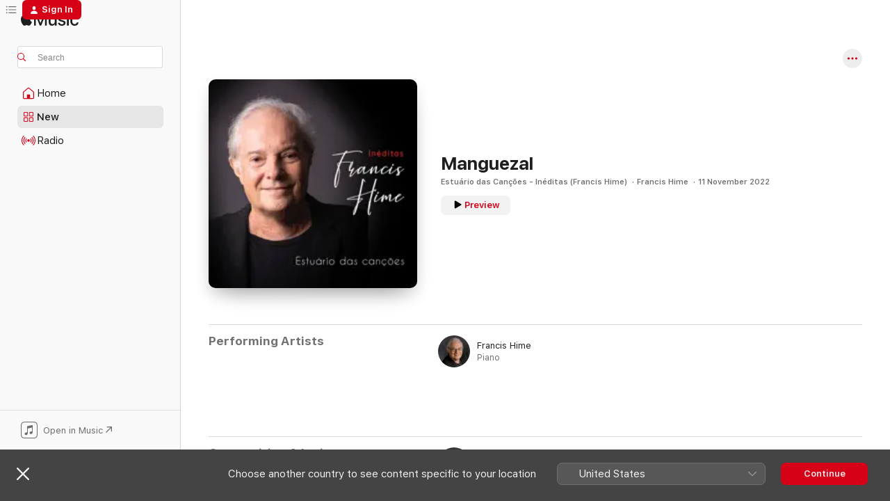

--- FILE ---
content_type: text/html
request_url: https://music.apple.com/au/song/manguezal/1650886552
body_size: 17419
content:
<!DOCTYPE html>
<html dir="ltr" lang="en-AU">
    <head>
        <!-- prettier-ignore -->
        <meta charset="utf-8">
        <!-- prettier-ignore -->
        <meta http-equiv="X-UA-Compatible" content="IE=edge">
        <!-- prettier-ignore -->
        <meta
            name="viewport"
            content="width=device-width,initial-scale=1,interactive-widget=resizes-content"
        >
        <!-- prettier-ignore -->
        <meta name="applicable-device" content="pc,mobile">
        <!-- prettier-ignore -->
        <meta name="referrer" content="strict-origin">
        <!-- prettier-ignore -->
        <link
            rel="apple-touch-icon"
            sizes="180x180"
            href="/assets/favicon/favicon-180.png"
        >
        <!-- prettier-ignore -->
        <link
            rel="icon"
            type="image/png"
            sizes="32x32"
            href="/assets/favicon/favicon-32.png"
        >
        <!-- prettier-ignore -->
        <link
            rel="icon"
            type="image/png"
            sizes="16x16"
            href="/assets/favicon/favicon-16.png"
        >
        <!-- prettier-ignore -->
        <link
            rel="mask-icon"
            href="/assets/favicon/favicon.svg"
            color="#fa233b"
        >
        <!-- prettier-ignore -->
        <link rel="manifest" href="/manifest.json">

        <title>‎Manguezal – Song by Francis Hime – Apple Music</title><!-- HEAD_svelte-1cypuwr_START --><link rel="preconnect" href="//www.apple.com/wss/fonts" crossorigin="anonymous"><link rel="stylesheet" href="//www.apple.com/wss/fonts?families=SF+Pro,v4%7CSF+Pro+Icons,v1&amp;display=swap" type="text/css" referrerpolicy="strict-origin-when-cross-origin"><!-- HEAD_svelte-1cypuwr_END --><!-- HEAD_svelte-eg3hvx_START -->    <meta name="description" content="Listen to Manguezal by Francis Hime on Apple Music. 2022. Duration: 5:05"> <meta name="keywords" content="listen, Manguezal, Francis Hime, music, singles, songs, MPB, streaming music, apple music"> <link rel="canonical" href="https://music.apple.com/au/song/manguezal/1650886552">   <link rel="alternate" type="application/json+oembed" href="https://music.apple.com/api/oembed?url=https%3A%2F%2Fmusic.apple.com%2Fau%2Falbum%2Fmanguezal%2F1650885725%3Fi%3D1650886552" title="Manguezal by Francis Hime on Apple Music">  <meta name="al:ios:app_store_id" content="1108187390"> <meta name="al:ios:app_name" content="Apple Music"> <meta name="apple:content_id" content="1650886552"> <meta name="apple:title" content="Manguezal"> <meta name="apple:description" content="Listen to Manguezal by Francis Hime on Apple Music. 2022. Duration: 5:05">   <meta property="og:title" content="Manguezal by Francis Hime on Apple Music"> <meta property="og:description" content="Song · 2022 · Duration 5:05"> <meta property="og:site_name" content="Apple Music - Web Player"> <meta property="og:url" content="https://music.apple.com/au/song/manguezal/1650886552"> <meta property="og:image" content="https://is1-ssl.mzstatic.com/image/thumb/Music122/v4/1e/1c/12/1e1c12a7-efc0-b51d-2472-ca81790508a6/7898539579295.jpg/1200x630wp-60.jpg"> <meta property="og:image:secure_url" content="https://is1-ssl.mzstatic.com/image/thumb/Music122/v4/1e/1c/12/1e1c12a7-efc0-b51d-2472-ca81790508a6/7898539579295.jpg/1200x630wp-60.jpg"> <meta property="og:image:alt" content="Manguezal by Francis Hime on Apple Music"> <meta property="og:image:width" content="1200"> <meta property="og:image:height" content="630"> <meta property="og:image:type" content="image/jpg"> <meta property="og:type" content="music.song"> <meta property="og:locale" content="en_AU">   <meta property="music:song" content="https://music.apple.com/au/song/manguezal/1650886552"> <meta property="music:song:preview_url:secure_url" content="https://music.apple.com/au/song/manguezal/1650886552"> <meta property="music:song:disc" content="1"> <meta property="music:song:duration" content="PT5M5S"> <meta property="music:song:track" content="10">  <meta property="music:album" content="https://music.apple.com/au/album/manguezal/1650885725?i=1650886552"> <meta property="music:album:disc" content="1"> <meta property="music:album:track" content="10"> <meta property="music:musician" content="https://music.apple.com/au/artist/francis-hime/3081492"> <meta property="music:release_date" content="2022-11-11T00:00:00.000Z">   <meta name="twitter:title" content="Manguezal by Francis Hime on Apple Music"> <meta name="twitter:description" content="Song · 2022 · Duration 5:05"> <meta name="twitter:site" content="@AppleMusic"> <meta name="twitter:image" content="https://is1-ssl.mzstatic.com/image/thumb/Music122/v4/1e/1c/12/1e1c12a7-efc0-b51d-2472-ca81790508a6/7898539579295.jpg/600x600bf-60.jpg"> <meta name="twitter:image:alt" content="Manguezal by Francis Hime on Apple Music"> <meta name="twitter:card" content="summary">       <!-- HTML_TAG_START -->
                <script id=schema:song type="application/ld+json">
                    {"@context":"http://schema.org","@type":"MusicComposition","name":"Manguezal","url":"https://music.apple.com/au/song/manguezal/1650886552","datePublished":"2022-11-11","description":"Listen to Manguezal by Francis Hime on Apple Music. 2022. Duration: 5:05","timeRequired":"PT5M5S","image":"https://is1-ssl.mzstatic.com/image/thumb/Music122/v4/1e/1c/12/1e1c12a7-efc0-b51d-2472-ca81790508a6/7898539579295.jpg/1200x630bb.jpg","audio":{"@type":"MusicRecording","name":"Manguezal","url":"https://music.apple.com/au/song/manguezal/1650886552","datePublished":"2022-11-11","description":"Listen to Manguezal by Francis Hime on Apple Music. 2022. Duration: 5:05","duration":"PT5M5S","image":"https://is1-ssl.mzstatic.com/image/thumb/Music122/v4/1e/1c/12/1e1c12a7-efc0-b51d-2472-ca81790508a6/7898539579295.jpg/1200x630bb.jpg","byArtist":[{"@type":"MusicGroup","name":"Francis Hime","url":"https://music.apple.com/au/artist/francis-hime/3081492"}],"inAlbum":{"@type":"MusicAlbum","image":"https://is1-ssl.mzstatic.com/image/thumb/Music122/v4/1e/1c/12/1e1c12a7-efc0-b51d-2472-ca81790508a6/7898539579295.jpg/486x486bb.png","url":"https://music.apple.com/au/album/estu%C3%A1rio-das-can%C3%A7%C3%B5es-in%C3%A9ditas-francis-hime/1650885725","name":"Estuário das Canções - Inéditas (Francis Hime)","byArtist":[{"@type":"MusicGroup","name":"Francis Hime","url":"https://music.apple.com/au/artist/francis-hime/3081492"}]},"audio":{"@type":"AudioObject","name":"Manguezal","contentUrl":"https://audio-ssl.itunes.apple.com/itunes-assets/AudioPreview112/v4/70/35/95/7035958a-7b3b-3a00-b999-955105f01aeb/mzaf_15880501309162650664.plus.aac.ep.m4a","description":"Listen to Manguezal by Francis Hime on Apple Music. 2022. Duration: 5:05","duration":"PT5M5S","uploadDate":"2022-11-11","thumbnailUrl":"https://is1-ssl.mzstatic.com/image/thumb/Music122/v4/1e/1c/12/1e1c12a7-efc0-b51d-2472-ca81790508a6/7898539579295.jpg/1200x630bb.jpg","potentialAction":{"@type":"ListenAction","expectsAcceptanceOf":{"@type":"Offer","category":"free"},"target":{"@type":"EntryPoint","actionPlatform":"https://music.apple.com/au/song/manguezal/1650886552"}}},"genre":["MPB","Music","Brazilian"]}}
                </script>
                <!-- HTML_TAG_END -->    <!-- HEAD_svelte-eg3hvx_END -->
      <script type="module" crossorigin src="/assets/index~90a29058ba.js"></script>
      <link rel="stylesheet" href="/assets/index~fbf29d0525.css">
      <script type="module">import.meta.url;import("_").catch(()=>1);async function* g(){};window.__vite_is_modern_browser=true;</script>
      <script type="module">!function(){if(window.__vite_is_modern_browser)return;console.warn("vite: loading legacy chunks, syntax error above and the same error below should be ignored");var e=document.getElementById("vite-legacy-polyfill"),n=document.createElement("script");n.src=e.src,n.onload=function(){System.import(document.getElementById('vite-legacy-entry').getAttribute('data-src'))},document.body.appendChild(n)}();</script>
    </head>
    <body>
        
        <script
            async
            src="/includes/js-cdn/musickit/v3/amp/musickit.js"
        ></script>
        <script
            type="module"
            async
            src="/includes/js-cdn/musickit/v3/components/musickit-components/musickit-components.esm.js"
        ></script>
        <script
            nomodule
            async
            src="/includes/js-cdn/musickit/v3/components/musickit-components/musickit-components.js"
        ></script>
        <svg style="display: none" xmlns="http://www.w3.org/2000/svg">
            <symbol id="play-circle-fill" viewBox="0 0 60 60">
                <path
                    class="icon-circle-fill__circle"
                    fill="var(--iconCircleFillBG, transparent)"
                    d="M30 60c16.411 0 30-13.617 30-30C60 13.588 46.382 0 29.971 0 13.588 0 .001 13.588.001 30c0 16.383 13.617 30 30 30Z"
                />
                <path
                    fill="var(--iconFillArrow, var(--keyColor, black))"
                    d="M24.411 41.853c-1.41.853-3.028.177-3.028-1.294V19.47c0-1.44 1.735-2.058 3.028-1.294l17.265 10.235a1.89 1.89 0 0 1 0 3.265L24.411 41.853Z"
                />
            </symbol>
        </svg>
        <div class="body-container">
              <div class="app-container svelte-t3vj1e" data-testid="app-container">   <div class="header svelte-rjjbqs" data-testid="header"><nav data-testid="navigation" class="navigation svelte-13li0vp"><div class="navigation__header svelte-13li0vp"><div data-testid="logo" class="logo svelte-1o7dz8w"> <a aria-label="Apple Music" role="img" href="https://music.apple.com/au/home" class="svelte-1o7dz8w"><svg height="20" viewBox="0 0 83 20" width="83" xmlns="http://www.w3.org/2000/svg" class="logo" aria-hidden="true"><path d="M34.752 19.746V6.243h-.088l-5.433 13.503h-2.074L21.711 6.243h-.087v13.503h-2.548V1.399h3.235l5.833 14.621h.1l5.82-14.62h3.248v18.347h-2.56zm16.649 0h-2.586v-2.263h-.062c-.725 1.602-2.061 2.504-4.072 2.504-2.86 0-4.61-1.894-4.61-4.958V6.37h2.698v8.125c0 2.034.95 3.127 2.81 3.127 1.95 0 3.124-1.373 3.124-3.458V6.37H51.4v13.376zm7.394-13.618c3.06 0 5.046 1.73 5.134 4.196h-2.536c-.15-1.296-1.087-2.11-2.598-2.11-1.462 0-2.436.724-2.436 1.793 0 .839.6 1.41 2.023 1.741l2.136.496c2.686.636 3.71 1.704 3.71 3.636 0 2.442-2.236 4.12-5.333 4.12-3.285 0-5.26-1.64-5.509-4.183h2.673c.25 1.398 1.187 2.085 2.836 2.085 1.623 0 2.623-.687 2.623-1.78 0-.865-.487-1.373-1.924-1.704l-2.136-.508c-2.498-.585-3.735-1.806-3.735-3.75 0-2.391 2.049-4.032 5.072-4.032zM66.1 2.836c0-.878.7-1.577 1.561-1.577.862 0 1.55.7 1.55 1.577 0 .864-.688 1.576-1.55 1.576a1.573 1.573 0 0 1-1.56-1.576zm.212 3.534h2.698v13.376h-2.698zm14.089 4.603c-.275-1.424-1.324-2.556-3.085-2.556-2.086 0-3.46 1.767-3.46 4.64 0 2.938 1.386 4.642 3.485 4.642 1.66 0 2.748-.928 3.06-2.48H83C82.713 18.067 80.477 20 77.317 20c-3.76 0-6.208-2.62-6.208-6.942 0-4.247 2.448-6.93 6.183-6.93 3.385 0 5.446 2.213 5.683 4.845h-2.573zM10.824 3.189c-.698.834-1.805 1.496-2.913 1.398-.145-1.128.41-2.33 1.036-3.065C9.644.662 10.848.05 11.835 0c.121 1.178-.336 2.33-1.01 3.19zm.999 1.619c.624.049 2.425.244 3.578 1.98-.096.074-2.137 1.272-2.113 3.79.024 3.01 2.593 4.012 2.617 4.037-.024.074-.407 1.419-1.344 2.812-.817 1.224-1.657 2.422-3.002 2.447-1.297.024-1.73-.783-3.218-.783-1.489 0-1.97.758-3.194.807-1.297.048-2.28-1.297-3.097-2.52C.368 14.908-.904 10.408.825 7.375c.84-1.516 2.377-2.47 4.034-2.495 1.273-.023 2.45.857 3.218.857.769 0 2.137-1.027 3.746-.93z"></path></svg></a>   </div> <div class="search-input-wrapper svelte-nrtdem" data-testid="search-input"><div data-testid="amp-search-input" aria-controls="search-suggestions" aria-expanded="false" aria-haspopup="listbox" aria-owns="search-suggestions" class="search-input-container svelte-rg26q6" tabindex="-1" role=""><div class="flex-container svelte-rg26q6"><form id="search-input-form" class="svelte-rg26q6"><svg height="16" width="16" viewBox="0 0 16 16" class="search-svg" aria-hidden="true"><path d="M11.87 10.835c.018.015.035.03.051.047l3.864 3.863a.735.735 0 1 1-1.04 1.04l-3.863-3.864a.744.744 0 0 1-.047-.051 6.667 6.667 0 1 1 1.035-1.035zM6.667 12a5.333 5.333 0 1 0 0-10.667 5.333 5.333 0 0 0 0 10.667z"></path></svg> <input aria-autocomplete="list" aria-multiline="false" aria-controls="search-suggestions" placeholder="Search" spellcheck="false" autocomplete="off" autocorrect="off" autocapitalize="off" type="text" inputmode="search" class="search-input__text-field svelte-rg26q6" data-testid="search-input__text-field"></form> </div> <div data-testid="search-scope-bar"></div>   </div> </div></div> <div data-testid="navigation-content" class="navigation__content svelte-13li0vp" id="navigation" aria-hidden="false"><div class="navigation__scrollable-container svelte-13li0vp"><div data-testid="navigation-items-primary" class="navigation-items navigation-items--primary svelte-ng61m8"> <ul class="navigation-items__list svelte-ng61m8">  <li class="navigation-item navigation-item__home svelte-1a5yt87" aria-selected="false" data-testid="navigation-item"> <a href="https://music.apple.com/au/home" class="navigation-item__link svelte-1a5yt87" role="button" data-testid="home" aria-pressed="false"><div class="navigation-item__content svelte-zhx7t9"> <span class="navigation-item__icon svelte-zhx7t9"> <svg width="24" height="24" viewBox="0 0 24 24" xmlns="http://www.w3.org/2000/svg" aria-hidden="true"><path d="M5.93 20.16a1.94 1.94 0 0 1-1.43-.502c-.334-.335-.502-.794-.502-1.393v-7.142c0-.362.062-.688.177-.953.123-.264.326-.529.6-.75l6.145-5.157c.176-.141.344-.247.52-.318.176-.07.362-.105.564-.105.194 0 .388.035.565.105.176.07.352.177.52.318l6.146 5.158c.273.23.467.476.59.75.124.264.177.59.177.96v7.134c0 .59-.159 1.058-.503 1.393-.335.335-.811.503-1.428.503H5.929Zm12.14-1.172c.221 0 .406-.07.547-.212a.688.688 0 0 0 .22-.511v-7.142c0-.177-.026-.344-.087-.459a.97.97 0 0 0-.265-.353l-6.154-5.149a.756.756 0 0 0-.177-.115.37.37 0 0 0-.15-.035.37.37 0 0 0-.158.035l-.177.115-6.145 5.15a.982.982 0 0 0-.274.352 1.13 1.13 0 0 0-.088.468v7.133c0 .203.08.379.23.511a.744.744 0 0 0 .546.212h12.133Zm-8.323-4.7c0-.176.062-.326.177-.432a.6.6 0 0 1 .423-.159h3.315c.176 0 .326.053.432.16s.159.255.159.431v4.973H9.756v-4.973Z"></path></svg> </span> <span class="navigation-item__label svelte-zhx7t9"> Home </span> </div></a>  </li>  <li class="navigation-item navigation-item__new svelte-1a5yt87" aria-selected="false" data-testid="navigation-item"> <a href="https://music.apple.com/au/new" class="navigation-item__link svelte-1a5yt87" role="button" data-testid="new" aria-pressed="false"><div class="navigation-item__content svelte-zhx7t9"> <span class="navigation-item__icon svelte-zhx7t9"> <svg height="24" viewBox="0 0 24 24" width="24" aria-hidden="true"><path d="M9.92 11.354c.966 0 1.453-.487 1.453-1.49v-3.4c0-1.004-.487-1.483-1.453-1.483H6.452C5.487 4.981 5 5.46 5 6.464v3.4c0 1.003.487 1.49 1.452 1.49zm7.628 0c.965 0 1.452-.487 1.452-1.49v-3.4c0-1.004-.487-1.483-1.452-1.483h-3.46c-.974 0-1.46.479-1.46 1.483v3.4c0 1.003.486 1.49 1.46 1.49zm-7.65-1.073h-3.43c-.266 0-.396-.137-.396-.418v-3.4c0-.273.13-.41.396-.41h3.43c.265 0 .402.137.402.41v3.4c0 .281-.137.418-.403.418zm7.634 0h-3.43c-.273 0-.402-.137-.402-.418v-3.4c0-.273.129-.41.403-.41h3.43c.265 0 .395.137.395.41v3.4c0 .281-.13.418-.396.418zm-7.612 8.7c.966 0 1.453-.48 1.453-1.483v-3.407c0-.996-.487-1.483-1.453-1.483H6.452c-.965 0-1.452.487-1.452 1.483v3.407c0 1.004.487 1.483 1.452 1.483zm7.628 0c.965 0 1.452-.48 1.452-1.483v-3.407c0-.996-.487-1.483-1.452-1.483h-3.46c-.974 0-1.46.487-1.46 1.483v3.407c0 1.004.486 1.483 1.46 1.483zm-7.65-1.072h-3.43c-.266 0-.396-.137-.396-.41v-3.4c0-.282.13-.418.396-.418h3.43c.265 0 .402.136.402.418v3.4c0 .273-.137.41-.403.41zm7.634 0h-3.43c-.273 0-.402-.137-.402-.41v-3.4c0-.282.129-.418.403-.418h3.43c.265 0 .395.136.395.418v3.4c0 .273-.13.41-.396.41z" fill-opacity=".95"></path></svg> </span> <span class="navigation-item__label svelte-zhx7t9"> New </span> </div></a>  </li>  <li class="navigation-item navigation-item__radio svelte-1a5yt87" aria-selected="false" data-testid="navigation-item"> <a href="https://music.apple.com/au/radio" class="navigation-item__link svelte-1a5yt87" role="button" data-testid="radio" aria-pressed="false"><div class="navigation-item__content svelte-zhx7t9"> <span class="navigation-item__icon svelte-zhx7t9"> <svg width="24" height="24" viewBox="0 0 24 24" xmlns="http://www.w3.org/2000/svg" aria-hidden="true"><path d="M19.359 18.57C21.033 16.818 22 14.461 22 11.89s-.967-4.93-2.641-6.68c-.276-.292-.653-.26-.868-.023-.222.246-.176.591.085.868 1.466 1.535 2.272 3.593 2.272 5.835 0 2.241-.806 4.3-2.272 5.835-.261.268-.307.621-.085.86.215.245.592.276.868-.016zm-13.85.014c.222-.238.176-.59-.085-.86-1.474-1.535-2.272-3.593-2.272-5.834 0-2.242.798-4.3 2.272-5.835.261-.277.307-.622.085-.868-.215-.238-.592-.269-.868.023C2.967 6.96 2 9.318 2 11.89s.967 4.929 2.641 6.68c.276.29.653.26.868.014zm1.957-1.873c.223-.253.162-.583-.1-.867-.951-1.068-1.473-2.45-1.473-3.954 0-1.505.522-2.887 1.474-3.954.26-.284.322-.614.1-.876-.23-.26-.622-.26-.891.039-1.175 1.274-1.827 2.963-1.827 4.79 0 1.82.652 3.517 1.827 4.784.269.3.66.307.89.038zm9.958-.038c1.175-1.267 1.827-2.964 1.827-4.783 0-1.828-.652-3.517-1.827-4.791-.269-.3-.66-.3-.89-.039-.23.262-.162.592.092.876.96 1.067 1.481 2.449 1.481 3.954 0 1.504-.522 2.886-1.481 3.954-.254.284-.323.614-.092.867.23.269.621.261.89-.038zm-8.061-1.966c.23-.26.13-.568-.092-.883-.415-.522-.63-1.197-.63-1.934 0-.737.215-1.413.63-1.943.222-.307.322-.614.092-.875s-.653-.261-.906.054a4.385 4.385 0 0 0-.968 2.764 4.38 4.38 0 0 0 .968 2.756c.253.322.675.322.906.061zm6.18-.061a4.38 4.38 0 0 0 .968-2.756 4.385 4.385 0 0 0-.968-2.764c-.253-.315-.675-.315-.906-.054-.23.261-.138.568.092.875.415.53.63 1.206.63 1.943 0 .737-.215 1.412-.63 1.934-.23.315-.322.622-.092.883s.653.261.906-.061zm-3.547-.967c.96 0 1.789-.814 1.789-1.797s-.83-1.789-1.789-1.789c-.96 0-1.781.806-1.781 1.789 0 .983.821 1.797 1.781 1.797z"></path></svg> </span> <span class="navigation-item__label svelte-zhx7t9"> Radio </span> </div></a>  </li>  <li class="navigation-item navigation-item__search svelte-1a5yt87" aria-selected="false" data-testid="navigation-item"> <a href="https://music.apple.com/au/search" class="navigation-item__link svelte-1a5yt87" role="button" data-testid="search" aria-pressed="false"><div class="navigation-item__content svelte-zhx7t9"> <span class="navigation-item__icon svelte-zhx7t9"> <svg height="24" viewBox="0 0 24 24" width="24" aria-hidden="true"><path d="M17.979 18.553c.476 0 .813-.366.813-.835a.807.807 0 0 0-.235-.586l-3.45-3.457a5.61 5.61 0 0 0 1.158-3.413c0-3.098-2.535-5.633-5.633-5.633C7.542 4.63 5 7.156 5 10.262c0 3.098 2.534 5.632 5.632 5.632a5.614 5.614 0 0 0 3.274-1.055l3.472 3.472a.835.835 0 0 0 .6.242zm-7.347-3.875c-2.417 0-4.416-2-4.416-4.416 0-2.417 2-4.417 4.416-4.417 2.417 0 4.417 2 4.417 4.417s-2 4.416-4.417 4.416z" fill-opacity=".95"></path></svg> </span> <span class="navigation-item__label svelte-zhx7t9"> Search </span> </div></a>  </li></ul> </div>   </div> <div class="navigation__native-cta"><div slot="native-cta"><div data-testid="native-cta" class="native-cta svelte-1t4vswz  native-cta--authenticated"><button class="native-cta__button svelte-1t4vswz" data-testid="native-cta-button"><span class="native-cta__app-icon svelte-1t4vswz"><svg width="24" height="24" xmlns="http://www.w3.org/2000/svg" xml:space="preserve" style="fill-rule:evenodd;clip-rule:evenodd;stroke-linejoin:round;stroke-miterlimit:2" viewBox="0 0 24 24" slot="app-icon" aria-hidden="true"><path d="M22.567 1.496C21.448.393 19.956.045 17.293.045H6.566c-2.508 0-4.028.376-5.12 1.465C.344 2.601 0 4.09 0 6.611v10.727c0 2.695.33 4.18 1.432 5.257 1.106 1.103 2.595 1.45 5.275 1.45h10.586c2.663 0 4.169-.347 5.274-1.45C23.656 21.504 24 20.033 24 17.338V6.752c0-2.694-.344-4.179-1.433-5.256Zm.411 4.9v11.299c0 1.898-.338 3.286-1.188 4.137-.851.864-2.256 1.191-4.141 1.191H6.35c-1.884 0-3.303-.341-4.154-1.191-.85-.851-1.174-2.239-1.174-4.137V6.54c0-2.014.324-3.445 1.16-4.295.851-.864 2.312-1.177 4.313-1.177h11.154c1.885 0 3.29.341 4.141 1.191.864.85 1.188 2.239 1.188 4.137Z" style="fill-rule:nonzero"></path><path d="M7.413 19.255c.987 0 2.48-.728 2.48-2.672v-6.385c0-.35.063-.428.378-.494l5.298-1.095c.351-.067.534.025.534.333l.035 4.286c0 .337-.182.586-.53.652l-1.014.228c-1.361.3-2.007.923-2.007 1.937 0 1.017.79 1.748 1.926 1.748.986 0 2.444-.679 2.444-2.64V5.654c0-.636-.279-.821-1.016-.66L9.646 6.298c-.448.091-.674.329-.674.699l.035 7.697c0 .336-.148.546-.446.613l-1.067.21c-1.329.266-1.986.93-1.986 1.993 0 1.017.786 1.745 1.905 1.745Z" style="fill-rule:nonzero"></path></svg></span> <span class="native-cta__label svelte-1t4vswz">Open in Music</span> <span class="native-cta__arrow svelte-1t4vswz"><svg height="16" width="16" viewBox="0 0 16 16" class="native-cta-action" aria-hidden="true"><path d="M1.559 16 13.795 3.764v8.962H16V0H3.274v2.205h8.962L0 14.441 1.559 16z"></path></svg></span></button> </div>  </div></div></div> </nav> </div>  <div class="player-bar player-bar__floating-player svelte-1rr9v04" data-testid="player-bar" aria-label="Music controls" aria-hidden="false">   </div>   <div id="scrollable-page" class="scrollable-page svelte-mt0bfj" data-main-content data-testid="main-section" aria-hidden="false"><main data-testid="main" class="svelte-bzjlhs"><div class="content-container svelte-bzjlhs" data-testid="content-container"><div class="search-input-wrapper svelte-nrtdem" data-testid="search-input"><div data-testid="amp-search-input" aria-controls="search-suggestions" aria-expanded="false" aria-haspopup="listbox" aria-owns="search-suggestions" class="search-input-container svelte-rg26q6" tabindex="-1" role=""><div class="flex-container svelte-rg26q6"><form id="search-input-form" class="svelte-rg26q6"><svg height="16" width="16" viewBox="0 0 16 16" class="search-svg" aria-hidden="true"><path d="M11.87 10.835c.018.015.035.03.051.047l3.864 3.863a.735.735 0 1 1-1.04 1.04l-3.863-3.864a.744.744 0 0 1-.047-.051 6.667 6.667 0 1 1 1.035-1.035zM6.667 12a5.333 5.333 0 1 0 0-10.667 5.333 5.333 0 0 0 0 10.667z"></path></svg> <input value="" aria-autocomplete="list" aria-multiline="false" aria-controls="search-suggestions" placeholder="Search" spellcheck="false" autocomplete="off" autocorrect="off" autocapitalize="off" type="text" inputmode="search" class="search-input__text-field svelte-rg26q6" data-testid="search-input__text-field"></form> </div> <div data-testid="search-scope-bar"> </div>   </div> </div>      <div class="section svelte-wa5vzl" data-testid="section-container" aria-label="Featured"> <div class="section-content svelte-wa5vzl" data-testid="section-content"> <div class="song-header-page svelte-1xmd2gi"><div class="song__action-buttons svelte-1xmd2gi"> <amp-contextual-menu-button config="[object Object]" class="svelte-dj0bcp"> <span aria-label="MORE" class="more-button svelte-dj0bcp more-button--platter  more-button--material" data-testid="more-button" slot="trigger-content"><svg width="28" height="28" viewBox="0 0 28 28" class="glyph" xmlns="http://www.w3.org/2000/svg"><circle fill="var(--iconCircleFill, transparent)" cx="14" cy="14" r="14"></circle><path fill="var(--iconEllipsisFill, white)" d="M10.105 14c0-.87-.687-1.55-1.564-1.55-.862 0-1.557.695-1.557 1.55 0 .848.695 1.55 1.557 1.55.855 0 1.564-.702 1.564-1.55zm5.437 0c0-.87-.68-1.55-1.542-1.55A1.55 1.55 0 0012.45 14c0 .848.695 1.55 1.55 1.55.848 0 1.542-.702 1.542-1.55zm5.474 0c0-.87-.687-1.55-1.557-1.55-.87 0-1.564.695-1.564 1.55 0 .848.694 1.55 1.564 1.55.848 0 1.557-.702 1.557-1.55z"></path></svg></span> </amp-contextual-menu-button></div> <div class="song-header-page__details-container svelte-1xmd2gi"><div class="song-header-page__artwork svelte-1xmd2gi"><div class="song-header-page__artwork-radiosity svelte-1xmd2gi"><div data-testid="artwork-component" class="artwork-component artwork-component--aspect-ratio artwork-component--orientation-square svelte-g1i36u        artwork-component--has-borders" style="
            --artwork-bg-color: #181618;
            --aspect-ratio: 1;
            --placeholder-bg-color: #181618;
       ">   <picture class="svelte-g1i36u"><source sizes=" (max-width:999px) 180px,(min-width:1000px) and (max-width:1319px) 208px,(min-width:1320px) and (max-width:1679px) 208px,300px" srcset="https://is1-ssl.mzstatic.com/image/thumb/Music122/v4/1e/1c/12/1e1c12a7-efc0-b51d-2472-ca81790508a6/7898539579295.jpg/180x180bb.webp 180w,https://is1-ssl.mzstatic.com/image/thumb/Music122/v4/1e/1c/12/1e1c12a7-efc0-b51d-2472-ca81790508a6/7898539579295.jpg/208x208bb.webp 208w,https://is1-ssl.mzstatic.com/image/thumb/Music122/v4/1e/1c/12/1e1c12a7-efc0-b51d-2472-ca81790508a6/7898539579295.jpg/300x300bb.webp 300w,https://is1-ssl.mzstatic.com/image/thumb/Music122/v4/1e/1c/12/1e1c12a7-efc0-b51d-2472-ca81790508a6/7898539579295.jpg/360x360bb.webp 360w,https://is1-ssl.mzstatic.com/image/thumb/Music122/v4/1e/1c/12/1e1c12a7-efc0-b51d-2472-ca81790508a6/7898539579295.jpg/416x416bb.webp 416w,https://is1-ssl.mzstatic.com/image/thumb/Music122/v4/1e/1c/12/1e1c12a7-efc0-b51d-2472-ca81790508a6/7898539579295.jpg/600x600bb.webp 600w" type="image/webp"> <source sizes=" (max-width:999px) 180px,(min-width:1000px) and (max-width:1319px) 208px,(min-width:1320px) and (max-width:1679px) 208px,300px" srcset="https://is1-ssl.mzstatic.com/image/thumb/Music122/v4/1e/1c/12/1e1c12a7-efc0-b51d-2472-ca81790508a6/7898539579295.jpg/180x180bb-60.jpg 180w,https://is1-ssl.mzstatic.com/image/thumb/Music122/v4/1e/1c/12/1e1c12a7-efc0-b51d-2472-ca81790508a6/7898539579295.jpg/208x208bb-60.jpg 208w,https://is1-ssl.mzstatic.com/image/thumb/Music122/v4/1e/1c/12/1e1c12a7-efc0-b51d-2472-ca81790508a6/7898539579295.jpg/300x300bb-60.jpg 300w,https://is1-ssl.mzstatic.com/image/thumb/Music122/v4/1e/1c/12/1e1c12a7-efc0-b51d-2472-ca81790508a6/7898539579295.jpg/360x360bb-60.jpg 360w,https://is1-ssl.mzstatic.com/image/thumb/Music122/v4/1e/1c/12/1e1c12a7-efc0-b51d-2472-ca81790508a6/7898539579295.jpg/416x416bb-60.jpg 416w,https://is1-ssl.mzstatic.com/image/thumb/Music122/v4/1e/1c/12/1e1c12a7-efc0-b51d-2472-ca81790508a6/7898539579295.jpg/600x600bb-60.jpg 600w" type="image/jpeg"> <img alt="" class="artwork-component__contents artwork-component__image svelte-g1i36u" loading="lazy" src="/assets/artwork/1x1.gif" role="presentation" decoding="async" width="300" height="300" fetchpriority="auto" style="opacity: 1;"></picture> </div></div> <div data-testid="artwork-component" class="artwork-component artwork-component--aspect-ratio artwork-component--orientation-square svelte-g1i36u        artwork-component--has-borders" style="
            --artwork-bg-color: #181618;
            --aspect-ratio: 1;
            --placeholder-bg-color: #181618;
       ">   <picture class="svelte-g1i36u"><source sizes=" (max-width:999px) 180px,(min-width:1000px) and (max-width:1319px) 208px,(min-width:1320px) and (max-width:1679px) 208px,300px" srcset="https://is1-ssl.mzstatic.com/image/thumb/Music122/v4/1e/1c/12/1e1c12a7-efc0-b51d-2472-ca81790508a6/7898539579295.jpg/180x180bb.webp 180w,https://is1-ssl.mzstatic.com/image/thumb/Music122/v4/1e/1c/12/1e1c12a7-efc0-b51d-2472-ca81790508a6/7898539579295.jpg/208x208bb.webp 208w,https://is1-ssl.mzstatic.com/image/thumb/Music122/v4/1e/1c/12/1e1c12a7-efc0-b51d-2472-ca81790508a6/7898539579295.jpg/300x300bb.webp 300w,https://is1-ssl.mzstatic.com/image/thumb/Music122/v4/1e/1c/12/1e1c12a7-efc0-b51d-2472-ca81790508a6/7898539579295.jpg/360x360bb.webp 360w,https://is1-ssl.mzstatic.com/image/thumb/Music122/v4/1e/1c/12/1e1c12a7-efc0-b51d-2472-ca81790508a6/7898539579295.jpg/416x416bb.webp 416w,https://is1-ssl.mzstatic.com/image/thumb/Music122/v4/1e/1c/12/1e1c12a7-efc0-b51d-2472-ca81790508a6/7898539579295.jpg/600x600bb.webp 600w" type="image/webp"> <source sizes=" (max-width:999px) 180px,(min-width:1000px) and (max-width:1319px) 208px,(min-width:1320px) and (max-width:1679px) 208px,300px" srcset="https://is1-ssl.mzstatic.com/image/thumb/Music122/v4/1e/1c/12/1e1c12a7-efc0-b51d-2472-ca81790508a6/7898539579295.jpg/180x180bb-60.jpg 180w,https://is1-ssl.mzstatic.com/image/thumb/Music122/v4/1e/1c/12/1e1c12a7-efc0-b51d-2472-ca81790508a6/7898539579295.jpg/208x208bb-60.jpg 208w,https://is1-ssl.mzstatic.com/image/thumb/Music122/v4/1e/1c/12/1e1c12a7-efc0-b51d-2472-ca81790508a6/7898539579295.jpg/300x300bb-60.jpg 300w,https://is1-ssl.mzstatic.com/image/thumb/Music122/v4/1e/1c/12/1e1c12a7-efc0-b51d-2472-ca81790508a6/7898539579295.jpg/360x360bb-60.jpg 360w,https://is1-ssl.mzstatic.com/image/thumb/Music122/v4/1e/1c/12/1e1c12a7-efc0-b51d-2472-ca81790508a6/7898539579295.jpg/416x416bb-60.jpg 416w,https://is1-ssl.mzstatic.com/image/thumb/Music122/v4/1e/1c/12/1e1c12a7-efc0-b51d-2472-ca81790508a6/7898539579295.jpg/600x600bb-60.jpg 600w" type="image/jpeg"> <img alt="Manguezal song by Francis Hime" class="artwork-component__contents artwork-component__image svelte-g1i36u" loading="lazy" src="/assets/artwork/1x1.gif" role="presentation" decoding="async" width="300" height="300" fetchpriority="auto" style="opacity: 1;"></picture> </div></div> <div class="song-header-page-details svelte-1xmd2gi"><h1 class="song-header-page__song-header-title svelte-1xmd2gi" data-testid="song-title">Manguezal  </h1> <p class="song-header-page__song-header-subtitle svelte-1xmd2gi" data-testid="song-subtitle" dir="auto"><span data-testid="song-subtitle-album"><span data-testid="song-subtitle-album-link"><a data-testid="click-action" class="click-action svelte-c0t0j2" href="https://music.apple.com/au/album/estu%C3%A1rio-das-can%C3%A7%C3%B5es-in%C3%A9ditas-francis-hime/1650885725">Estuário das Canções - Inéditas (Francis Hime)</a></span></span> <span class="song-subtitles-item svelte-1xmd2gi" data-testid="song-subtitle-artists"> <span data-testid="song-subtitle-artist-link0"><a data-testid="click-action" class="click-action svelte-c0t0j2" href="https://music.apple.com/au/artist/francis-hime/3081492">Francis Hime</a></span></span> <span class="song-subtitles-item svelte-1xmd2gi" data-testid="song-subtitle-release-date">11 November 2022</span></p> <div class="song-header-page__buttons svelte-1xmd2gi"><div data-testid="button-action" class="button svelte-rka6wn  secondary"><button data-testid="click-action" class="click-action svelte-c0t0j2" aria-label="" ><span class="icon svelte-rka6wn" data-testid="play-icon"><svg height="16" viewBox="0 0 16 16" width="16"><path d="m4.4 15.14 10.386-6.096c.842-.459.794-1.64 0-2.097L4.401.85c-.87-.53-2-.12-2 .82v12.625c0 .966 1.06 1.4 2 .844z"></path></svg></span>  Preview</button> </div></div></div></div> </div></div>   </div><div class="section svelte-wa5vzl" data-testid="section-container"> <div class="section-content svelte-wa5vzl" data-testid="section-content">  <div class="placeholder-table svelte-wa5vzl"> <div><div class="placeholder-row svelte-wa5vzl placeholder-row--even placeholder-row--album"></div></div></div> </div>   </div><div class="section svelte-wa5vzl" data-testid="section-container"> <div class="section-content svelte-wa5vzl" data-testid="section-content">  <div class="placeholder-table svelte-wa5vzl"> <div><div class="placeholder-row svelte-wa5vzl placeholder-row--even placeholder-row--album"></div></div></div> </div>   </div><div class="section svelte-wa5vzl" data-testid="section-container"> <div class="section-content svelte-wa5vzl" data-testid="section-content">  <div class="placeholder-table svelte-wa5vzl"> <div><div class="placeholder-row svelte-wa5vzl placeholder-row--even placeholder-row--album"></div></div></div> </div>   </div><div class="section svelte-wa5vzl      section--alternate" data-testid="section-container"> <div class="section-content svelte-wa5vzl" data-testid="section-content"> <div class="spacer-wrapper svelte-14fis98"></div></div>   </div><div class="section svelte-wa5vzl      section--alternate" data-testid="section-container" aria-label="More By Francis Hime"> <div class="section-content svelte-wa5vzl" data-testid="section-content"><div class="header svelte-fr9z27">  <div class="header-title-wrapper svelte-fr9z27">    <h2 class="title svelte-fr9z27 title-link" data-testid="header-title"><button type="button" class="title__button svelte-fr9z27" role="link" tabindex="0"><span class="dir-wrapper" dir="auto">More By Francis Hime</span> <svg class="chevron" xmlns="http://www.w3.org/2000/svg" viewBox="0 0 64 64" aria-hidden="true"><path d="M19.817 61.863c1.48 0 2.672-.515 3.702-1.546l24.243-23.63c1.352-1.385 1.996-2.737 2.028-4.443 0-1.674-.644-3.09-2.028-4.443L23.519 4.138c-1.03-.998-2.253-1.513-3.702-1.513-2.994 0-5.409 2.382-5.409 5.344 0 1.481.612 2.833 1.739 3.96l20.99 20.347-20.99 20.283c-1.127 1.126-1.739 2.478-1.739 3.96 0 2.93 2.415 5.344 5.409 5.344Z"></path></svg></button></h2> </div>   </div>   <div class="svelte-1dd7dqt shelf"><section data-testid="shelf-component" class="shelf-grid shelf-grid--onhover svelte-12rmzef" style="
            --grid-max-content-xsmall: 144px; --grid-column-gap-xsmall: 10px; --grid-row-gap-xsmall: 24px; --grid-small: 4; --grid-column-gap-small: 20px; --grid-row-gap-small: 24px; --grid-medium: 5; --grid-column-gap-medium: 20px; --grid-row-gap-medium: 24px; --grid-large: 6; --grid-column-gap-large: 20px; --grid-row-gap-large: 24px; --grid-xlarge: 6; --grid-column-gap-xlarge: 20px; --grid-row-gap-xlarge: 24px;
            --grid-type: G;
            --grid-rows: 1;
            --standard-lockup-shadow-offset: 15px;
            
        "> <div class="shelf-grid__body svelte-12rmzef" data-testid="shelf-body">   <button disabled aria-label="Previous Page" type="button" class="shelf-grid-nav__arrow shelf-grid-nav__arrow--left svelte-1xmivhv" data-testid="shelf-button-left" style="--offset: 
                        calc(25px * -1);
                    ;"><svg viewBox="0 0 9 31" xmlns="http://www.w3.org/2000/svg"><path d="M5.275 29.46a1.61 1.61 0 0 0 1.456 1.077c1.018 0 1.772-.737 1.772-1.737 0-.526-.277-1.186-.449-1.62l-4.68-11.912L8.05 3.363c.172-.442.45-1.116.45-1.625A1.702 1.702 0 0 0 6.728.002a1.603 1.603 0 0 0-1.456 1.09L.675 12.774c-.301.775-.677 1.744-.677 2.495 0 .754.376 1.705.677 2.498L5.272 29.46Z"></path></svg></button> <ul slot="shelf-content" class="shelf-grid__list shelf-grid__list--grid-type-G shelf-grid__list--grid-rows-1 svelte-12rmzef" role="list" tabindex="-1" data-testid="shelf-item-list">   <li class="shelf-grid__list-item svelte-12rmzef" data-test-id="shelf-grid-list-item-0" data-index="0" aria-hidden="true"><div class="svelte-12rmzef"><div class="square-lockup-wrapper" data-testid="square-lockup-wrapper">  <div class="product-lockup svelte-1f6kfjm" aria-label="Francis Hime" data-testid="product-lockup"><div class="product-lockup__artwork svelte-1f6kfjm has-controls" aria-hidden="false"> <div data-testid="artwork-component" class="artwork-component artwork-component--aspect-ratio artwork-component--orientation-square svelte-g1i36u    artwork-component--fullwidth    artwork-component--has-borders" style="
            --artwork-bg-color: #444637;
            --aspect-ratio: 1;
            --placeholder-bg-color: #444637;
       ">   <picture class="svelte-g1i36u"><source sizes=" (max-width:1319px) 296px,(min-width:1320px) and (max-width:1679px) 316px,316px" srcset="https://is1-ssl.mzstatic.com/image/thumb/Music124/v4/41/49/f1/4149f1f0-0c40-bd41-d9fc-35d3391f541e/20UMGIM09186.rgb.jpg/296x296bf.webp 296w,https://is1-ssl.mzstatic.com/image/thumb/Music124/v4/41/49/f1/4149f1f0-0c40-bd41-d9fc-35d3391f541e/20UMGIM09186.rgb.jpg/316x316bf.webp 316w,https://is1-ssl.mzstatic.com/image/thumb/Music124/v4/41/49/f1/4149f1f0-0c40-bd41-d9fc-35d3391f541e/20UMGIM09186.rgb.jpg/592x592bf.webp 592w,https://is1-ssl.mzstatic.com/image/thumb/Music124/v4/41/49/f1/4149f1f0-0c40-bd41-d9fc-35d3391f541e/20UMGIM09186.rgb.jpg/632x632bf.webp 632w" type="image/webp"> <source sizes=" (max-width:1319px) 296px,(min-width:1320px) and (max-width:1679px) 316px,316px" srcset="https://is1-ssl.mzstatic.com/image/thumb/Music124/v4/41/49/f1/4149f1f0-0c40-bd41-d9fc-35d3391f541e/20UMGIM09186.rgb.jpg/296x296bf-60.jpg 296w,https://is1-ssl.mzstatic.com/image/thumb/Music124/v4/41/49/f1/4149f1f0-0c40-bd41-d9fc-35d3391f541e/20UMGIM09186.rgb.jpg/316x316bf-60.jpg 316w,https://is1-ssl.mzstatic.com/image/thumb/Music124/v4/41/49/f1/4149f1f0-0c40-bd41-d9fc-35d3391f541e/20UMGIM09186.rgb.jpg/592x592bf-60.jpg 592w,https://is1-ssl.mzstatic.com/image/thumb/Music124/v4/41/49/f1/4149f1f0-0c40-bd41-d9fc-35d3391f541e/20UMGIM09186.rgb.jpg/632x632bf-60.jpg 632w" type="image/jpeg"> <img alt="Francis Hime" class="artwork-component__contents artwork-component__image svelte-g1i36u" loading="lazy" src="/assets/artwork/1x1.gif" role="presentation" decoding="async" width="316" height="316" fetchpriority="auto" style="opacity: 1;"></picture> </div> <div class="square-lockup__social svelte-152pqr7" slot="artwork-metadata-overlay"></div> <div data-testid="lockup-control" class="product-lockup__controls svelte-1f6kfjm"><a class="product-lockup__link svelte-1f6kfjm" data-testid="product-lockup-link" aria-label="Francis Hime" href="https://music.apple.com/au/album/francis-hime/1499032298">Francis Hime</a> <div data-testid="play-button" class="product-lockup__play-button svelte-1f6kfjm"><button aria-label="Play Francis Hime" class="play-button svelte-19j07e7 play-button--platter" data-testid="play-button"><svg aria-hidden="true" class="icon play-svg" data-testid="play-icon" iconState="play"><use href="#play-circle-fill"></use></svg> </button> </div> <div data-testid="context-button" class="product-lockup__context-button svelte-1f6kfjm"><div slot="context-button"><amp-contextual-menu-button config="[object Object]" class="svelte-dj0bcp"> <span aria-label="MORE" class="more-button svelte-dj0bcp more-button--platter  more-button--material" data-testid="more-button" slot="trigger-content"><svg width="28" height="28" viewBox="0 0 28 28" class="glyph" xmlns="http://www.w3.org/2000/svg"><circle fill="var(--iconCircleFill, transparent)" cx="14" cy="14" r="14"></circle><path fill="var(--iconEllipsisFill, white)" d="M10.105 14c0-.87-.687-1.55-1.564-1.55-.862 0-1.557.695-1.557 1.55 0 .848.695 1.55 1.557 1.55.855 0 1.564-.702 1.564-1.55zm5.437 0c0-.87-.68-1.55-1.542-1.55A1.55 1.55 0 0012.45 14c0 .848.695 1.55 1.55 1.55.848 0 1.542-.702 1.542-1.55zm5.474 0c0-.87-.687-1.55-1.557-1.55-.87 0-1.564.695-1.564 1.55 0 .848.694 1.55 1.564 1.55.848 0 1.557-.702 1.557-1.55z"></path></svg></span> </amp-contextual-menu-button></div></div></div></div> <div class="product-lockup__content svelte-1f6kfjm"> <div class="product-lockup__content-details svelte-1f6kfjm product-lockup__content-details--no-subtitle-link" dir="auto"><div class="product-lockup__title-link svelte-1f6kfjm product-lockup__title-link--multiline"> <div class="multiline-clamp svelte-1a7gcr6 multiline-clamp--overflow   multiline-clamp--with-badge" style="--mc-lineClamp: var(--defaultClampOverride, 2);" role="text"> <span class="multiline-clamp__text svelte-1a7gcr6"><a href="https://music.apple.com/au/album/francis-hime/1499032298" data-testid="product-lockup-title" class="product-lockup__title svelte-1f6kfjm">Francis Hime</a></span><span class="multiline-clamp__badge svelte-1a7gcr6">  </span> </div> </div>  </div></div> </div> </div> </div></li>   <li class="shelf-grid__list-item svelte-12rmzef" data-test-id="shelf-grid-list-item-1" data-index="1" aria-hidden="true"><div class="svelte-12rmzef"><div class="square-lockup-wrapper" data-testid="square-lockup-wrapper">  <div class="product-lockup svelte-1f6kfjm" aria-label="Arquitetura Da Flor" data-testid="product-lockup"><div class="product-lockup__artwork svelte-1f6kfjm has-controls" aria-hidden="false"> <div data-testid="artwork-component" class="artwork-component artwork-component--aspect-ratio artwork-component--orientation-square svelte-g1i36u    artwork-component--fullwidth    artwork-component--has-borders" style="
            --artwork-bg-color: #131513;
            --aspect-ratio: 1;
            --placeholder-bg-color: #131513;
       ">   <picture class="svelte-g1i36u"><source sizes=" (max-width:1319px) 296px,(min-width:1320px) and (max-width:1679px) 316px,316px" srcset="https://is1-ssl.mzstatic.com/image/thumb/Music5/v4/ee/81/42/ee8142fe-77d8-f629-29f8-9f31ebe18565/dj.mzuojaxn.jpg/296x296bf.webp 296w,https://is1-ssl.mzstatic.com/image/thumb/Music5/v4/ee/81/42/ee8142fe-77d8-f629-29f8-9f31ebe18565/dj.mzuojaxn.jpg/316x316bf.webp 316w,https://is1-ssl.mzstatic.com/image/thumb/Music5/v4/ee/81/42/ee8142fe-77d8-f629-29f8-9f31ebe18565/dj.mzuojaxn.jpg/592x592bf.webp 592w,https://is1-ssl.mzstatic.com/image/thumb/Music5/v4/ee/81/42/ee8142fe-77d8-f629-29f8-9f31ebe18565/dj.mzuojaxn.jpg/632x632bf.webp 632w" type="image/webp"> <source sizes=" (max-width:1319px) 296px,(min-width:1320px) and (max-width:1679px) 316px,316px" srcset="https://is1-ssl.mzstatic.com/image/thumb/Music5/v4/ee/81/42/ee8142fe-77d8-f629-29f8-9f31ebe18565/dj.mzuojaxn.jpg/296x296bf-60.jpg 296w,https://is1-ssl.mzstatic.com/image/thumb/Music5/v4/ee/81/42/ee8142fe-77d8-f629-29f8-9f31ebe18565/dj.mzuojaxn.jpg/316x316bf-60.jpg 316w,https://is1-ssl.mzstatic.com/image/thumb/Music5/v4/ee/81/42/ee8142fe-77d8-f629-29f8-9f31ebe18565/dj.mzuojaxn.jpg/592x592bf-60.jpg 592w,https://is1-ssl.mzstatic.com/image/thumb/Music5/v4/ee/81/42/ee8142fe-77d8-f629-29f8-9f31ebe18565/dj.mzuojaxn.jpg/632x632bf-60.jpg 632w" type="image/jpeg"> <img alt="Arquitetura Da Flor" class="artwork-component__contents artwork-component__image svelte-g1i36u" loading="lazy" src="/assets/artwork/1x1.gif" role="presentation" decoding="async" width="316" height="316" fetchpriority="auto" style="opacity: 1;"></picture> </div> <div class="square-lockup__social svelte-152pqr7" slot="artwork-metadata-overlay"></div> <div data-testid="lockup-control" class="product-lockup__controls svelte-1f6kfjm"><a class="product-lockup__link svelte-1f6kfjm" data-testid="product-lockup-link" aria-label="Arquitetura Da Flor" href="https://music.apple.com/au/album/arquitetura-da-flor/258485269">Arquitetura Da Flor</a> <div data-testid="play-button" class="product-lockup__play-button svelte-1f6kfjm"><button aria-label="Play Arquitetura Da Flor" class="play-button svelte-19j07e7 play-button--platter" data-testid="play-button"><svg aria-hidden="true" class="icon play-svg" data-testid="play-icon" iconState="play"><use href="#play-circle-fill"></use></svg> </button> </div> <div data-testid="context-button" class="product-lockup__context-button svelte-1f6kfjm"><div slot="context-button"><amp-contextual-menu-button config="[object Object]" class="svelte-dj0bcp"> <span aria-label="MORE" class="more-button svelte-dj0bcp more-button--platter  more-button--material" data-testid="more-button" slot="trigger-content"><svg width="28" height="28" viewBox="0 0 28 28" class="glyph" xmlns="http://www.w3.org/2000/svg"><circle fill="var(--iconCircleFill, transparent)" cx="14" cy="14" r="14"></circle><path fill="var(--iconEllipsisFill, white)" d="M10.105 14c0-.87-.687-1.55-1.564-1.55-.862 0-1.557.695-1.557 1.55 0 .848.695 1.55 1.557 1.55.855 0 1.564-.702 1.564-1.55zm5.437 0c0-.87-.68-1.55-1.542-1.55A1.55 1.55 0 0012.45 14c0 .848.695 1.55 1.55 1.55.848 0 1.542-.702 1.542-1.55zm5.474 0c0-.87-.687-1.55-1.557-1.55-.87 0-1.564.695-1.564 1.55 0 .848.694 1.55 1.564 1.55.848 0 1.557-.702 1.557-1.55z"></path></svg></span> </amp-contextual-menu-button></div></div></div></div> <div class="product-lockup__content svelte-1f6kfjm"> <div class="product-lockup__content-details svelte-1f6kfjm product-lockup__content-details--no-subtitle-link" dir="auto"><div class="product-lockup__title-link svelte-1f6kfjm product-lockup__title-link--multiline"> <div class="multiline-clamp svelte-1a7gcr6 multiline-clamp--overflow   multiline-clamp--with-badge" style="--mc-lineClamp: var(--defaultClampOverride, 2);" role="text"> <span class="multiline-clamp__text svelte-1a7gcr6"><a href="https://music.apple.com/au/album/arquitetura-da-flor/258485269" data-testid="product-lockup-title" class="product-lockup__title svelte-1f6kfjm">Arquitetura Da Flor</a></span><span class="multiline-clamp__badge svelte-1a7gcr6">  </span> </div> </div>  </div></div> </div> </div> </div></li>   <li class="shelf-grid__list-item svelte-12rmzef" data-test-id="shelf-grid-list-item-2" data-index="2" aria-hidden="true"><div class="svelte-12rmzef"><div class="square-lockup-wrapper" data-testid="square-lockup-wrapper">  <div class="product-lockup svelte-1f6kfjm" aria-label="Não Navego Pra Chegar" data-testid="product-lockup"><div class="product-lockup__artwork svelte-1f6kfjm has-controls" aria-hidden="false"> <div data-testid="artwork-component" class="artwork-component artwork-component--aspect-ratio artwork-component--orientation-square svelte-g1i36u    artwork-component--fullwidth    artwork-component--has-borders" style="
            --artwork-bg-color: #bebebe;
            --aspect-ratio: 1;
            --placeholder-bg-color: #bebebe;
       ">   <picture class="svelte-g1i36u"><source sizes=" (max-width:1319px) 296px,(min-width:1320px) and (max-width:1679px) 316px,316px" srcset="https://is1-ssl.mzstatic.com/image/thumb/Music211/v4/58/bd/58/58bd589e-230a-eeb1-008c-6bf15e53cc1c/7908730003731.jpg/296x296bf.webp 296w,https://is1-ssl.mzstatic.com/image/thumb/Music211/v4/58/bd/58/58bd589e-230a-eeb1-008c-6bf15e53cc1c/7908730003731.jpg/316x316bf.webp 316w,https://is1-ssl.mzstatic.com/image/thumb/Music211/v4/58/bd/58/58bd589e-230a-eeb1-008c-6bf15e53cc1c/7908730003731.jpg/592x592bf.webp 592w,https://is1-ssl.mzstatic.com/image/thumb/Music211/v4/58/bd/58/58bd589e-230a-eeb1-008c-6bf15e53cc1c/7908730003731.jpg/632x632bf.webp 632w" type="image/webp"> <source sizes=" (max-width:1319px) 296px,(min-width:1320px) and (max-width:1679px) 316px,316px" srcset="https://is1-ssl.mzstatic.com/image/thumb/Music211/v4/58/bd/58/58bd589e-230a-eeb1-008c-6bf15e53cc1c/7908730003731.jpg/296x296bf-60.jpg 296w,https://is1-ssl.mzstatic.com/image/thumb/Music211/v4/58/bd/58/58bd589e-230a-eeb1-008c-6bf15e53cc1c/7908730003731.jpg/316x316bf-60.jpg 316w,https://is1-ssl.mzstatic.com/image/thumb/Music211/v4/58/bd/58/58bd589e-230a-eeb1-008c-6bf15e53cc1c/7908730003731.jpg/592x592bf-60.jpg 592w,https://is1-ssl.mzstatic.com/image/thumb/Music211/v4/58/bd/58/58bd589e-230a-eeb1-008c-6bf15e53cc1c/7908730003731.jpg/632x632bf-60.jpg 632w" type="image/jpeg"> <img alt="Não Navego Pra Chegar" class="artwork-component__contents artwork-component__image svelte-g1i36u" loading="lazy" src="/assets/artwork/1x1.gif" role="presentation" decoding="async" width="316" height="316" fetchpriority="auto" style="opacity: 1;"></picture> </div> <div class="square-lockup__social svelte-152pqr7" slot="artwork-metadata-overlay"></div> <div data-testid="lockup-control" class="product-lockup__controls svelte-1f6kfjm"><a class="product-lockup__link svelte-1f6kfjm" data-testid="product-lockup-link" aria-label="Não Navego Pra Chegar" href="https://music.apple.com/au/album/n%C3%A3o-navego-pra-chegar/1803640267">Não Navego Pra Chegar</a> <div data-testid="play-button" class="product-lockup__play-button svelte-1f6kfjm"><button aria-label="Play Não Navego Pra Chegar" class="play-button svelte-19j07e7 play-button--platter" data-testid="play-button"><svg aria-hidden="true" class="icon play-svg" data-testid="play-icon" iconState="play"><use href="#play-circle-fill"></use></svg> </button> </div> <div data-testid="context-button" class="product-lockup__context-button svelte-1f6kfjm"><div slot="context-button"><amp-contextual-menu-button config="[object Object]" class="svelte-dj0bcp"> <span aria-label="MORE" class="more-button svelte-dj0bcp more-button--platter  more-button--material" data-testid="more-button" slot="trigger-content"><svg width="28" height="28" viewBox="0 0 28 28" class="glyph" xmlns="http://www.w3.org/2000/svg"><circle fill="var(--iconCircleFill, transparent)" cx="14" cy="14" r="14"></circle><path fill="var(--iconEllipsisFill, white)" d="M10.105 14c0-.87-.687-1.55-1.564-1.55-.862 0-1.557.695-1.557 1.55 0 .848.695 1.55 1.557 1.55.855 0 1.564-.702 1.564-1.55zm5.437 0c0-.87-.68-1.55-1.542-1.55A1.55 1.55 0 0012.45 14c0 .848.695 1.55 1.55 1.55.848 0 1.542-.702 1.542-1.55zm5.474 0c0-.87-.687-1.55-1.557-1.55-.87 0-1.564.695-1.564 1.55 0 .848.694 1.55 1.564 1.55.848 0 1.557-.702 1.557-1.55z"></path></svg></span> </amp-contextual-menu-button></div></div></div></div> <div class="product-lockup__content svelte-1f6kfjm"> <div class="product-lockup__content-details svelte-1f6kfjm product-lockup__content-details--no-subtitle-link" dir="auto"><div class="product-lockup__title-link svelte-1f6kfjm product-lockup__title-link--multiline"> <div class="multiline-clamp svelte-1a7gcr6 multiline-clamp--overflow   multiline-clamp--with-badge" style="--mc-lineClamp: var(--defaultClampOverride, 2);" role="text"> <span class="multiline-clamp__text svelte-1a7gcr6"><a href="https://music.apple.com/au/album/n%C3%A3o-navego-pra-chegar/1803640267" data-testid="product-lockup-title" class="product-lockup__title svelte-1f6kfjm">Não Navego Pra Chegar</a></span><span class="multiline-clamp__badge svelte-1a7gcr6">  </span> </div> </div>  </div></div> </div> </div> </div></li>   <li class="shelf-grid__list-item svelte-12rmzef" data-test-id="shelf-grid-list-item-3" data-index="3" aria-hidden="true"><div class="svelte-12rmzef"><div class="square-lockup-wrapper" data-testid="square-lockup-wrapper">  <div class="product-lockup svelte-1f6kfjm" aria-label="Samba Pra Martinho (feat. Simone) - Single" data-testid="product-lockup"><div class="product-lockup__artwork svelte-1f6kfjm has-controls" aria-hidden="false"> <div data-testid="artwork-component" class="artwork-component artwork-component--aspect-ratio artwork-component--orientation-square svelte-g1i36u    artwork-component--fullwidth    artwork-component--has-borders" style="
            --artwork-bg-color: #626160;
            --aspect-ratio: 1;
            --placeholder-bg-color: #626160;
       ">   <picture class="svelte-g1i36u"><source sizes=" (max-width:1319px) 296px,(min-width:1320px) and (max-width:1679px) 316px,316px" srcset="https://is1-ssl.mzstatic.com/image/thumb/Music221/v4/64/a1/52/64a152be-2af2-0710-3686-fa8deb53b518/7908730007128.jpg/296x296bf.webp 296w,https://is1-ssl.mzstatic.com/image/thumb/Music221/v4/64/a1/52/64a152be-2af2-0710-3686-fa8deb53b518/7908730007128.jpg/316x316bf.webp 316w,https://is1-ssl.mzstatic.com/image/thumb/Music221/v4/64/a1/52/64a152be-2af2-0710-3686-fa8deb53b518/7908730007128.jpg/592x592bf.webp 592w,https://is1-ssl.mzstatic.com/image/thumb/Music221/v4/64/a1/52/64a152be-2af2-0710-3686-fa8deb53b518/7908730007128.jpg/632x632bf.webp 632w" type="image/webp"> <source sizes=" (max-width:1319px) 296px,(min-width:1320px) and (max-width:1679px) 316px,316px" srcset="https://is1-ssl.mzstatic.com/image/thumb/Music221/v4/64/a1/52/64a152be-2af2-0710-3686-fa8deb53b518/7908730007128.jpg/296x296bf-60.jpg 296w,https://is1-ssl.mzstatic.com/image/thumb/Music221/v4/64/a1/52/64a152be-2af2-0710-3686-fa8deb53b518/7908730007128.jpg/316x316bf-60.jpg 316w,https://is1-ssl.mzstatic.com/image/thumb/Music221/v4/64/a1/52/64a152be-2af2-0710-3686-fa8deb53b518/7908730007128.jpg/592x592bf-60.jpg 592w,https://is1-ssl.mzstatic.com/image/thumb/Music221/v4/64/a1/52/64a152be-2af2-0710-3686-fa8deb53b518/7908730007128.jpg/632x632bf-60.jpg 632w" type="image/jpeg"> <img alt="Samba Pra Martinho (feat. Simone) - Single" class="artwork-component__contents artwork-component__image svelte-g1i36u" loading="lazy" src="/assets/artwork/1x1.gif" role="presentation" decoding="async" width="316" height="316" fetchpriority="auto" style="opacity: 1;"></picture> </div> <div class="square-lockup__social svelte-152pqr7" slot="artwork-metadata-overlay"></div> <div data-testid="lockup-control" class="product-lockup__controls svelte-1f6kfjm"><a class="product-lockup__link svelte-1f6kfjm" data-testid="product-lockup-link" aria-label="Samba Pra Martinho (feat. Simone) - Single" href="https://music.apple.com/au/album/samba-pra-martinho-feat-simone-single/1794651958">Samba Pra Martinho (feat. Simone) - Single</a> <div data-testid="play-button" class="product-lockup__play-button svelte-1f6kfjm"><button aria-label="Play Samba Pra Martinho (feat. Simone) - Single" class="play-button svelte-19j07e7 play-button--platter" data-testid="play-button"><svg aria-hidden="true" class="icon play-svg" data-testid="play-icon" iconState="play"><use href="#play-circle-fill"></use></svg> </button> </div> <div data-testid="context-button" class="product-lockup__context-button svelte-1f6kfjm"><div slot="context-button"><amp-contextual-menu-button config="[object Object]" class="svelte-dj0bcp"> <span aria-label="MORE" class="more-button svelte-dj0bcp more-button--platter  more-button--material" data-testid="more-button" slot="trigger-content"><svg width="28" height="28" viewBox="0 0 28 28" class="glyph" xmlns="http://www.w3.org/2000/svg"><circle fill="var(--iconCircleFill, transparent)" cx="14" cy="14" r="14"></circle><path fill="var(--iconEllipsisFill, white)" d="M10.105 14c0-.87-.687-1.55-1.564-1.55-.862 0-1.557.695-1.557 1.55 0 .848.695 1.55 1.557 1.55.855 0 1.564-.702 1.564-1.55zm5.437 0c0-.87-.68-1.55-1.542-1.55A1.55 1.55 0 0012.45 14c0 .848.695 1.55 1.55 1.55.848 0 1.542-.702 1.542-1.55zm5.474 0c0-.87-.687-1.55-1.557-1.55-.87 0-1.564.695-1.564 1.55 0 .848.694 1.55 1.564 1.55.848 0 1.557-.702 1.557-1.55z"></path></svg></span> </amp-contextual-menu-button></div></div></div></div> <div class="product-lockup__content svelte-1f6kfjm"> <div class="product-lockup__content-details svelte-1f6kfjm product-lockup__content-details--no-subtitle-link" dir="auto"><div class="product-lockup__title-link svelte-1f6kfjm product-lockup__title-link--multiline"> <div class="multiline-clamp svelte-1a7gcr6 multiline-clamp--overflow   multiline-clamp--with-badge" style="--mc-lineClamp: var(--defaultClampOverride, 2);" role="text"> <span class="multiline-clamp__text svelte-1a7gcr6"><a href="https://music.apple.com/au/album/samba-pra-martinho-feat-simone-single/1794651958" data-testid="product-lockup-title" class="product-lockup__title svelte-1f6kfjm">Samba Pra Martinho (feat. Simone) - Single</a></span><span class="multiline-clamp__badge svelte-1a7gcr6">  </span> </div> </div>  </div></div> </div> </div> </div></li>   <li class="shelf-grid__list-item svelte-12rmzef" data-test-id="shelf-grid-list-item-4" data-index="4" aria-hidden="true"><div class="svelte-12rmzef"><div class="square-lockup-wrapper" data-testid="square-lockup-wrapper">  <div class="product-lockup svelte-1f6kfjm" aria-label="Se Porém Fosse Portanto" data-testid="product-lockup"><div class="product-lockup__artwork svelte-1f6kfjm has-controls" aria-hidden="false"> <div data-testid="artwork-component" class="artwork-component artwork-component--aspect-ratio artwork-component--orientation-square svelte-g1i36u    artwork-component--fullwidth    artwork-component--has-borders" style="
            --artwork-bg-color: #fbecb3;
            --aspect-ratio: 1;
            --placeholder-bg-color: #fbecb3;
       ">   <picture class="svelte-g1i36u"><source sizes=" (max-width:1319px) 296px,(min-width:1320px) and (max-width:1679px) 316px,316px" srcset="https://is1-ssl.mzstatic.com/image/thumb/Music62/v4/cc/1d/98/cc1d98f7-5f7b-b8e9-889d-586961a2904c/7891430121679.jpg/296x296bf.webp 296w,https://is1-ssl.mzstatic.com/image/thumb/Music62/v4/cc/1d/98/cc1d98f7-5f7b-b8e9-889d-586961a2904c/7891430121679.jpg/316x316bf.webp 316w,https://is1-ssl.mzstatic.com/image/thumb/Music62/v4/cc/1d/98/cc1d98f7-5f7b-b8e9-889d-586961a2904c/7891430121679.jpg/592x592bf.webp 592w,https://is1-ssl.mzstatic.com/image/thumb/Music62/v4/cc/1d/98/cc1d98f7-5f7b-b8e9-889d-586961a2904c/7891430121679.jpg/632x632bf.webp 632w" type="image/webp"> <source sizes=" (max-width:1319px) 296px,(min-width:1320px) and (max-width:1679px) 316px,316px" srcset="https://is1-ssl.mzstatic.com/image/thumb/Music62/v4/cc/1d/98/cc1d98f7-5f7b-b8e9-889d-586961a2904c/7891430121679.jpg/296x296bf-60.jpg 296w,https://is1-ssl.mzstatic.com/image/thumb/Music62/v4/cc/1d/98/cc1d98f7-5f7b-b8e9-889d-586961a2904c/7891430121679.jpg/316x316bf-60.jpg 316w,https://is1-ssl.mzstatic.com/image/thumb/Music62/v4/cc/1d/98/cc1d98f7-5f7b-b8e9-889d-586961a2904c/7891430121679.jpg/592x592bf-60.jpg 592w,https://is1-ssl.mzstatic.com/image/thumb/Music62/v4/cc/1d/98/cc1d98f7-5f7b-b8e9-889d-586961a2904c/7891430121679.jpg/632x632bf-60.jpg 632w" type="image/jpeg"> <img alt="Se Porém Fosse Portanto" class="artwork-component__contents artwork-component__image svelte-g1i36u" loading="lazy" src="/assets/artwork/1x1.gif" role="presentation" decoding="async" width="316" height="316" fetchpriority="auto" style="opacity: 1;"></picture> </div> <div class="square-lockup__social svelte-152pqr7" slot="artwork-metadata-overlay"></div> <div data-testid="lockup-control" class="product-lockup__controls svelte-1f6kfjm"><a class="product-lockup__link svelte-1f6kfjm" data-testid="product-lockup-link" aria-label="Se Porém Fosse Portanto" href="https://music.apple.com/au/album/se-por%C3%A9m-fosse-portanto/1149164649">Se Porém Fosse Portanto</a> <div data-testid="play-button" class="product-lockup__play-button svelte-1f6kfjm"><button aria-label="Play Se Porém Fosse Portanto" class="play-button svelte-19j07e7 play-button--platter" data-testid="play-button"><svg aria-hidden="true" class="icon play-svg" data-testid="play-icon" iconState="play"><use href="#play-circle-fill"></use></svg> </button> </div> <div data-testid="context-button" class="product-lockup__context-button svelte-1f6kfjm"><div slot="context-button"><amp-contextual-menu-button config="[object Object]" class="svelte-dj0bcp"> <span aria-label="MORE" class="more-button svelte-dj0bcp more-button--platter  more-button--material" data-testid="more-button" slot="trigger-content"><svg width="28" height="28" viewBox="0 0 28 28" class="glyph" xmlns="http://www.w3.org/2000/svg"><circle fill="var(--iconCircleFill, transparent)" cx="14" cy="14" r="14"></circle><path fill="var(--iconEllipsisFill, white)" d="M10.105 14c0-.87-.687-1.55-1.564-1.55-.862 0-1.557.695-1.557 1.55 0 .848.695 1.55 1.557 1.55.855 0 1.564-.702 1.564-1.55zm5.437 0c0-.87-.68-1.55-1.542-1.55A1.55 1.55 0 0012.45 14c0 .848.695 1.55 1.55 1.55.848 0 1.542-.702 1.542-1.55zm5.474 0c0-.87-.687-1.55-1.557-1.55-.87 0-1.564.695-1.564 1.55 0 .848.694 1.55 1.564 1.55.848 0 1.557-.702 1.557-1.55z"></path></svg></span> </amp-contextual-menu-button></div></div></div></div> <div class="product-lockup__content svelte-1f6kfjm"> <div class="product-lockup__content-details svelte-1f6kfjm product-lockup__content-details--no-subtitle-link" dir="auto"><div class="product-lockup__title-link svelte-1f6kfjm product-lockup__title-link--multiline"> <div class="multiline-clamp svelte-1a7gcr6 multiline-clamp--overflow   multiline-clamp--with-badge" style="--mc-lineClamp: var(--defaultClampOverride, 2);" role="text"> <span class="multiline-clamp__text svelte-1a7gcr6"><a href="https://music.apple.com/au/album/se-por%C3%A9m-fosse-portanto/1149164649" data-testid="product-lockup-title" class="product-lockup__title svelte-1f6kfjm">Se Porém Fosse Portanto</a></span><span class="multiline-clamp__badge svelte-1a7gcr6">  </span> </div> </div>  </div></div> </div> </div> </div></li>   <li class="shelf-grid__list-item svelte-12rmzef" data-test-id="shelf-grid-list-item-5" data-index="5" aria-hidden="true"><div class="svelte-12rmzef"><div class="square-lockup-wrapper" data-testid="square-lockup-wrapper">  <div class="product-lockup svelte-1f6kfjm" aria-label="Pau Brasil" data-testid="product-lockup"><div class="product-lockup__artwork svelte-1f6kfjm has-controls" aria-hidden="false"> <div data-testid="artwork-component" class="artwork-component artwork-component--aspect-ratio artwork-component--orientation-square svelte-g1i36u    artwork-component--fullwidth    artwork-component--has-borders" style="
            --artwork-bg-color: #9f6d4d;
            --aspect-ratio: 1;
            --placeholder-bg-color: #9f6d4d;
       ">   <picture class="svelte-g1i36u"><source sizes=" (max-width:1319px) 296px,(min-width:1320px) and (max-width:1679px) 316px,316px" srcset="https://is1-ssl.mzstatic.com/image/thumb/Music71/v4/ee/d4/f8/eed4f892-fc26-68c6-87ba-ea2b53f73ecb/7891430115678.jpg/296x296bf.webp 296w,https://is1-ssl.mzstatic.com/image/thumb/Music71/v4/ee/d4/f8/eed4f892-fc26-68c6-87ba-ea2b53f73ecb/7891430115678.jpg/316x316bf.webp 316w,https://is1-ssl.mzstatic.com/image/thumb/Music71/v4/ee/d4/f8/eed4f892-fc26-68c6-87ba-ea2b53f73ecb/7891430115678.jpg/592x592bf.webp 592w,https://is1-ssl.mzstatic.com/image/thumb/Music71/v4/ee/d4/f8/eed4f892-fc26-68c6-87ba-ea2b53f73ecb/7891430115678.jpg/632x632bf.webp 632w" type="image/webp"> <source sizes=" (max-width:1319px) 296px,(min-width:1320px) and (max-width:1679px) 316px,316px" srcset="https://is1-ssl.mzstatic.com/image/thumb/Music71/v4/ee/d4/f8/eed4f892-fc26-68c6-87ba-ea2b53f73ecb/7891430115678.jpg/296x296bf-60.jpg 296w,https://is1-ssl.mzstatic.com/image/thumb/Music71/v4/ee/d4/f8/eed4f892-fc26-68c6-87ba-ea2b53f73ecb/7891430115678.jpg/316x316bf-60.jpg 316w,https://is1-ssl.mzstatic.com/image/thumb/Music71/v4/ee/d4/f8/eed4f892-fc26-68c6-87ba-ea2b53f73ecb/7891430115678.jpg/592x592bf-60.jpg 592w,https://is1-ssl.mzstatic.com/image/thumb/Music71/v4/ee/d4/f8/eed4f892-fc26-68c6-87ba-ea2b53f73ecb/7891430115678.jpg/632x632bf-60.jpg 632w" type="image/jpeg"> <img alt="Pau Brasil" class="artwork-component__contents artwork-component__image svelte-g1i36u" loading="lazy" src="/assets/artwork/1x1.gif" role="presentation" decoding="async" width="316" height="316" fetchpriority="auto" style="opacity: 1;"></picture> </div> <div class="square-lockup__social svelte-152pqr7" slot="artwork-metadata-overlay"></div> <div data-testid="lockup-control" class="product-lockup__controls svelte-1f6kfjm"><a class="product-lockup__link svelte-1f6kfjm" data-testid="product-lockup-link" aria-label="Pau Brasil" href="https://music.apple.com/au/album/pau-brasil/1147871166">Pau Brasil</a> <div data-testid="play-button" class="product-lockup__play-button svelte-1f6kfjm"><button aria-label="Play Pau Brasil" class="play-button svelte-19j07e7 play-button--platter" data-testid="play-button"><svg aria-hidden="true" class="icon play-svg" data-testid="play-icon" iconState="play"><use href="#play-circle-fill"></use></svg> </button> </div> <div data-testid="context-button" class="product-lockup__context-button svelte-1f6kfjm"><div slot="context-button"><amp-contextual-menu-button config="[object Object]" class="svelte-dj0bcp"> <span aria-label="MORE" class="more-button svelte-dj0bcp more-button--platter  more-button--material" data-testid="more-button" slot="trigger-content"><svg width="28" height="28" viewBox="0 0 28 28" class="glyph" xmlns="http://www.w3.org/2000/svg"><circle fill="var(--iconCircleFill, transparent)" cx="14" cy="14" r="14"></circle><path fill="var(--iconEllipsisFill, white)" d="M10.105 14c0-.87-.687-1.55-1.564-1.55-.862 0-1.557.695-1.557 1.55 0 .848.695 1.55 1.557 1.55.855 0 1.564-.702 1.564-1.55zm5.437 0c0-.87-.68-1.55-1.542-1.55A1.55 1.55 0 0012.45 14c0 .848.695 1.55 1.55 1.55.848 0 1.542-.702 1.542-1.55zm5.474 0c0-.87-.687-1.55-1.557-1.55-.87 0-1.564.695-1.564 1.55 0 .848.694 1.55 1.564 1.55.848 0 1.557-.702 1.557-1.55z"></path></svg></span> </amp-contextual-menu-button></div></div></div></div> <div class="product-lockup__content svelte-1f6kfjm"> <div class="product-lockup__content-details svelte-1f6kfjm product-lockup__content-details--no-subtitle-link" dir="auto"><div class="product-lockup__title-link svelte-1f6kfjm product-lockup__title-link--multiline"> <div class="multiline-clamp svelte-1a7gcr6 multiline-clamp--overflow   multiline-clamp--with-badge" style="--mc-lineClamp: var(--defaultClampOverride, 2);" role="text"> <span class="multiline-clamp__text svelte-1a7gcr6"><a href="https://music.apple.com/au/album/pau-brasil/1147871166" data-testid="product-lockup-title" class="product-lockup__title svelte-1f6kfjm">Pau Brasil</a></span><span class="multiline-clamp__badge svelte-1a7gcr6">  </span> </div> </div>  </div></div> </div> </div> </div></li>   <li class="shelf-grid__list-item svelte-12rmzef" data-test-id="shelf-grid-list-item-6" data-index="6" aria-hidden="true"><div class="svelte-12rmzef"><div class="square-lockup-wrapper" data-testid="square-lockup-wrapper">  <div class="product-lockup svelte-1f6kfjm" aria-label="Chula Chula (feat. Lenine) - Single" data-testid="product-lockup"><div class="product-lockup__artwork svelte-1f6kfjm has-controls" aria-hidden="false"> <div data-testid="artwork-component" class="artwork-component artwork-component--aspect-ratio artwork-component--orientation-square svelte-g1i36u    artwork-component--fullwidth    artwork-component--has-borders" style="
            --artwork-bg-color: #b1afb0;
            --aspect-ratio: 1;
            --placeholder-bg-color: #b1afb0;
       ">   <picture class="svelte-g1i36u"><source sizes=" (max-width:1319px) 296px,(min-width:1320px) and (max-width:1679px) 316px,316px" srcset="https://is1-ssl.mzstatic.com/image/thumb/Music211/v4/62/f8/a3/62f8a342-35f9-9c61-83f6-4798b14cd8ad/7908730007210.jpg/296x296bf.webp 296w,https://is1-ssl.mzstatic.com/image/thumb/Music211/v4/62/f8/a3/62f8a342-35f9-9c61-83f6-4798b14cd8ad/7908730007210.jpg/316x316bf.webp 316w,https://is1-ssl.mzstatic.com/image/thumb/Music211/v4/62/f8/a3/62f8a342-35f9-9c61-83f6-4798b14cd8ad/7908730007210.jpg/592x592bf.webp 592w,https://is1-ssl.mzstatic.com/image/thumb/Music211/v4/62/f8/a3/62f8a342-35f9-9c61-83f6-4798b14cd8ad/7908730007210.jpg/632x632bf.webp 632w" type="image/webp"> <source sizes=" (max-width:1319px) 296px,(min-width:1320px) and (max-width:1679px) 316px,316px" srcset="https://is1-ssl.mzstatic.com/image/thumb/Music211/v4/62/f8/a3/62f8a342-35f9-9c61-83f6-4798b14cd8ad/7908730007210.jpg/296x296bf-60.jpg 296w,https://is1-ssl.mzstatic.com/image/thumb/Music211/v4/62/f8/a3/62f8a342-35f9-9c61-83f6-4798b14cd8ad/7908730007210.jpg/316x316bf-60.jpg 316w,https://is1-ssl.mzstatic.com/image/thumb/Music211/v4/62/f8/a3/62f8a342-35f9-9c61-83f6-4798b14cd8ad/7908730007210.jpg/592x592bf-60.jpg 592w,https://is1-ssl.mzstatic.com/image/thumb/Music211/v4/62/f8/a3/62f8a342-35f9-9c61-83f6-4798b14cd8ad/7908730007210.jpg/632x632bf-60.jpg 632w" type="image/jpeg"> <img alt="Chula Chula (feat. Lenine) - Single" class="artwork-component__contents artwork-component__image svelte-g1i36u" loading="lazy" src="/assets/artwork/1x1.gif" role="presentation" decoding="async" width="316" height="316" fetchpriority="auto" style="opacity: 1;"></picture> </div> <div class="square-lockup__social svelte-152pqr7" slot="artwork-metadata-overlay"></div> <div data-testid="lockup-control" class="product-lockup__controls svelte-1f6kfjm"><a class="product-lockup__link svelte-1f6kfjm" data-testid="product-lockup-link" aria-label="Chula Chula (feat. Lenine) - Single" href="https://music.apple.com/au/album/chula-chula-feat-lenine-single/1801306572">Chula Chula (feat. Lenine) - Single</a> <div data-testid="play-button" class="product-lockup__play-button svelte-1f6kfjm"><button aria-label="Play Chula Chula (feat. Lenine) - Single" class="play-button svelte-19j07e7 play-button--platter" data-testid="play-button"><svg aria-hidden="true" class="icon play-svg" data-testid="play-icon" iconState="play"><use href="#play-circle-fill"></use></svg> </button> </div> <div data-testid="context-button" class="product-lockup__context-button svelte-1f6kfjm"><div slot="context-button"><amp-contextual-menu-button config="[object Object]" class="svelte-dj0bcp"> <span aria-label="MORE" class="more-button svelte-dj0bcp more-button--platter  more-button--material" data-testid="more-button" slot="trigger-content"><svg width="28" height="28" viewBox="0 0 28 28" class="glyph" xmlns="http://www.w3.org/2000/svg"><circle fill="var(--iconCircleFill, transparent)" cx="14" cy="14" r="14"></circle><path fill="var(--iconEllipsisFill, white)" d="M10.105 14c0-.87-.687-1.55-1.564-1.55-.862 0-1.557.695-1.557 1.55 0 .848.695 1.55 1.557 1.55.855 0 1.564-.702 1.564-1.55zm5.437 0c0-.87-.68-1.55-1.542-1.55A1.55 1.55 0 0012.45 14c0 .848.695 1.55 1.55 1.55.848 0 1.542-.702 1.542-1.55zm5.474 0c0-.87-.687-1.55-1.557-1.55-.87 0-1.564.695-1.564 1.55 0 .848.694 1.55 1.564 1.55.848 0 1.557-.702 1.557-1.55z"></path></svg></span> </amp-contextual-menu-button></div></div></div></div> <div class="product-lockup__content svelte-1f6kfjm"> <div class="product-lockup__content-details svelte-1f6kfjm product-lockup__content-details--no-subtitle-link" dir="auto"><div class="product-lockup__title-link svelte-1f6kfjm product-lockup__title-link--multiline"> <div class="multiline-clamp svelte-1a7gcr6 multiline-clamp--overflow   multiline-clamp--with-badge" style="--mc-lineClamp: var(--defaultClampOverride, 2);" role="text"> <span class="multiline-clamp__text svelte-1a7gcr6"><a href="https://music.apple.com/au/album/chula-chula-feat-lenine-single/1801306572" data-testid="product-lockup-title" class="product-lockup__title svelte-1f6kfjm">Chula Chula (feat. Lenine) - Single</a></span><span class="multiline-clamp__badge svelte-1a7gcr6">  </span> </div> </div>  </div></div> </div> </div> </div></li>   <li class="shelf-grid__list-item svelte-12rmzef placeholder" data-test-id="shelf-grid-list-item-7" data-index="7" aria-hidden="true"></li>   <li class="shelf-grid__list-item svelte-12rmzef placeholder" data-test-id="shelf-grid-list-item-8" data-index="8" aria-hidden="true"></li>   <li class="shelf-grid__list-item svelte-12rmzef placeholder" data-test-id="shelf-grid-list-item-9" data-index="9" aria-hidden="true"></li>   <li class="shelf-grid__list-item svelte-12rmzef placeholder" data-test-id="shelf-grid-list-item-10" data-index="10" aria-hidden="true"></li>   <li class="shelf-grid__list-item svelte-12rmzef placeholder" data-test-id="shelf-grid-list-item-11" data-index="11" aria-hidden="true"></li>   <li class="shelf-grid__list-item svelte-12rmzef placeholder" data-test-id="shelf-grid-list-item-12" data-index="12" aria-hidden="true"></li>   <li class="shelf-grid__list-item svelte-12rmzef placeholder" data-test-id="shelf-grid-list-item-13" data-index="13" aria-hidden="true"></li>   <li class="shelf-grid__list-item svelte-12rmzef placeholder" data-test-id="shelf-grid-list-item-14" data-index="14" aria-hidden="true"></li>   <li class="shelf-grid__list-item svelte-12rmzef placeholder" data-test-id="shelf-grid-list-item-15" data-index="15" aria-hidden="true"></li>   <li class="shelf-grid__list-item svelte-12rmzef placeholder" data-test-id="shelf-grid-list-item-16" data-index="16" aria-hidden="true"></li>   <li class="shelf-grid__list-item svelte-12rmzef placeholder" data-test-id="shelf-grid-list-item-17" data-index="17" aria-hidden="true"></li>   <li class="shelf-grid__list-item svelte-12rmzef placeholder" data-test-id="shelf-grid-list-item-18" data-index="18" aria-hidden="true"></li>   <li class="shelf-grid__list-item svelte-12rmzef placeholder" data-test-id="shelf-grid-list-item-19" data-index="19" aria-hidden="true"></li>   <li class="shelf-grid__list-item svelte-12rmzef placeholder" data-test-id="shelf-grid-list-item-20" data-index="20" aria-hidden="true"></li>   <li class="shelf-grid__list-item svelte-12rmzef placeholder" data-test-id="shelf-grid-list-item-21" data-index="21" aria-hidden="true"></li>   <li class="shelf-grid__list-item svelte-12rmzef placeholder" data-test-id="shelf-grid-list-item-22" data-index="22" aria-hidden="true"></li>   <li class="shelf-grid__list-item svelte-12rmzef placeholder" data-test-id="shelf-grid-list-item-23" data-index="23" aria-hidden="true"></li>   <li class="shelf-grid__list-item svelte-12rmzef placeholder" data-test-id="shelf-grid-list-item-24" data-index="24" aria-hidden="true"></li> </ul> <button aria-label="Next Page" type="button" class="shelf-grid-nav__arrow shelf-grid-nav__arrow--right svelte-1xmivhv" data-testid="shelf-button-right" style="--offset: 
                        calc(25px * -1);
                    ;"><svg viewBox="0 0 9 31" xmlns="http://www.w3.org/2000/svg"><path d="M5.275 29.46a1.61 1.61 0 0 0 1.456 1.077c1.018 0 1.772-.737 1.772-1.737 0-.526-.277-1.186-.449-1.62l-4.68-11.912L8.05 3.363c.172-.442.45-1.116.45-1.625A1.702 1.702 0 0 0 6.728.002a1.603 1.603 0 0 0-1.456 1.09L.675 12.774c-.301.775-.677 1.744-.677 2.495 0 .754.376 1.705.677 2.498L5.272 29.46Z"></path></svg></button></div> </section> </div></div>   </div>     </div> </main>  <footer data-testid="footer" class="svelte-g5ypic"><div class="footer-secondary-slot svelte-g5ypic"> <div class="button-container svelte-14qifue"><button class="link svelte-14qifue" data-testid="locale-switcher-button">Australia</button> </div>  <dialog data-testid="dialog" class="svelte-1a4zf5b" id="" aria-hidden="true"><div data-testid="locale-switcher-modal-container" class="locale-switcher-modal-container svelte-1jierl0"><button data-testid="locale-switcher-modal-close-button" class="close-button svelte-1jierl0" type="button" aria-label="Close"><svg width="18" height="18" viewBox="0 0 18 18" aria-hidden="true" data-testid="locale-switcher-modal-close-button-svg"><path d="M1.2 18C.6 18 0 17.5 0 16.8c0-.4.1-.6.4-.8l7-7-7-7c-.3-.2-.4-.5-.4-.8C0 .5.6 0 1.2 0c.3 0 .6.1.8.3l7 7 7-7c.2-.2.5-.3.8-.3.6 0 1.2.5 1.2 1.2 0 .3-.1.6-.4.8l-7 7 7 7c.2.2.4.5.4.8 0 .7-.6 1.2-1.2 1.2-.3 0-.6-.1-.8-.3l-7-7-7 7c-.2.1-.5.3-.8.3z"></path></svg></button> <div class="header-container svelte-1jierl0"><span data-testid="locale-switcher-modal-title" class="title svelte-1jierl0">Select a country or region</span></div> <div class="region-container svelte-1jierl0"><div class="region-header svelte-vqg5px"><h2 class="svelte-vqg5px">Africa, Middle East, and India</h2> <button slot="button" class="see-all-button svelte-1jierl0">See All </button></div> <ul class="svelte-a89zv9"><li class="svelte-a89zv9"><a href="/dz/new" data-testid="region-list-link" class="svelte-a89zv9"><span>Algeria</span></a> </li><li class="svelte-a89zv9"><a href="/ao/new" data-testid="region-list-link" class="svelte-a89zv9"><span>Angola</span></a> </li><li class="svelte-a89zv9"><a href="/am/new" data-testid="region-list-link" class="svelte-a89zv9"><span>Armenia</span></a> </li><li class="svelte-a89zv9"><a href="/az/new" data-testid="region-list-link" class="svelte-a89zv9"><span>Azerbaijan</span></a> </li><li class="svelte-a89zv9"><a href="/bh/new" data-testid="region-list-link" class="svelte-a89zv9"><span>Bahrain</span></a> </li><li class="svelte-a89zv9"><a href="/bj/new" data-testid="region-list-link" class="svelte-a89zv9"><span>Benin</span></a> </li><li class="svelte-a89zv9"><a href="/bw/new" data-testid="region-list-link" class="svelte-a89zv9"><span>Botswana</span></a> </li><li class="svelte-a89zv9"><a href="/cm/new" data-testid="region-list-link" class="svelte-a89zv9"><span>Cameroun</span></a> </li><li class="svelte-a89zv9"><a href="/cv/new" data-testid="region-list-link" class="svelte-a89zv9"><span>Cape Verde</span></a> </li><li class="svelte-a89zv9"><a href="/td/new" data-testid="region-list-link" class="svelte-a89zv9"><span>Chad</span></a> </li><li class="svelte-a89zv9"><a href="/ci/new" data-testid="region-list-link" class="svelte-a89zv9"><span>Côte d’Ivoire</span></a> </li><li class="svelte-a89zv9"><a href="/cd/new" data-testid="region-list-link" class="svelte-a89zv9"><span>Congo, The Democratic Republic Of The</span></a> </li><li class="svelte-a89zv9"><a href="/eg/new" data-testid="region-list-link" class="svelte-a89zv9"><span>Egypt</span></a> </li><li class="svelte-a89zv9"><a href="/sz/new" data-testid="region-list-link" class="svelte-a89zv9"><span>Eswatini</span></a> </li><li class="svelte-a89zv9"><a href="/ga/new" data-testid="region-list-link" class="svelte-a89zv9"><span>Gabon</span></a> </li><li class="svelte-a89zv9"><a href="/gm/new" data-testid="region-list-link" class="svelte-a89zv9"><span>Gambia</span></a> </li><li class="svelte-a89zv9"><a href="/gh/new" data-testid="region-list-link" class="svelte-a89zv9"><span>Ghana</span></a> </li><li class="svelte-a89zv9"><a href="/gw/new" data-testid="region-list-link" class="svelte-a89zv9"><span>Guinea-Bissau</span></a> </li><li class="svelte-a89zv9"><a href="/in/new" data-testid="region-list-link" class="svelte-a89zv9"><span>India</span></a> </li><li class="svelte-a89zv9"><a href="/iq/new" data-testid="region-list-link" class="svelte-a89zv9"><span>Iraq</span></a> </li><li class="svelte-a89zv9"><a href="/il/new" data-testid="region-list-link" class="svelte-a89zv9"><span>Israel</span></a> </li><li class="svelte-a89zv9"><a href="/jo/new" data-testid="region-list-link" class="svelte-a89zv9"><span>Jordan</span></a> </li><li class="svelte-a89zv9"><a href="/ke/new" data-testid="region-list-link" class="svelte-a89zv9"><span>Kenya</span></a> </li><li class="svelte-a89zv9"><a href="/kw/new" data-testid="region-list-link" class="svelte-a89zv9"><span>Kuwait</span></a> </li><li class="svelte-a89zv9"><a href="/lb/new" data-testid="region-list-link" class="svelte-a89zv9"><span>Lebanon</span></a> </li><li class="svelte-a89zv9"><a href="/lr/new" data-testid="region-list-link" class="svelte-a89zv9"><span>Liberia</span></a> </li><li class="svelte-a89zv9"><a href="/ly/new" data-testid="region-list-link" class="svelte-a89zv9"><span>Libya</span></a> </li><li class="svelte-a89zv9"><a href="/mg/new" data-testid="region-list-link" class="svelte-a89zv9"><span>Madagascar</span></a> </li><li class="svelte-a89zv9"><a href="/mw/new" data-testid="region-list-link" class="svelte-a89zv9"><span>Malawi</span></a> </li><li class="svelte-a89zv9"><a href="/ml/new" data-testid="region-list-link" class="svelte-a89zv9"><span>Mali</span></a> </li><li class="svelte-a89zv9"><a href="/mr/new" data-testid="region-list-link" class="svelte-a89zv9"><span>Mauritania</span></a> </li><li class="svelte-a89zv9"><a href="/mu/new" data-testid="region-list-link" class="svelte-a89zv9"><span>Mauritius</span></a> </li><li class="svelte-a89zv9"><a href="/ma/new" data-testid="region-list-link" class="svelte-a89zv9"><span>Morocco</span></a> </li><li class="svelte-a89zv9"><a href="/mz/new" data-testid="region-list-link" class="svelte-a89zv9"><span>Mozambique</span></a> </li><li class="svelte-a89zv9"><a href="/na/new" data-testid="region-list-link" class="svelte-a89zv9"><span>Namibia</span></a> </li><li class="svelte-a89zv9"><a href="/ne/new" data-testid="region-list-link" class="svelte-a89zv9"><span>Niger (English)</span></a> </li><li class="svelte-a89zv9"><a href="/ng/new" data-testid="region-list-link" class="svelte-a89zv9"><span>Nigeria</span></a> </li><li class="svelte-a89zv9"><a href="/om/new" data-testid="region-list-link" class="svelte-a89zv9"><span>Oman</span></a> </li><li class="svelte-a89zv9"><a href="/qa/new" data-testid="region-list-link" class="svelte-a89zv9"><span>Qatar</span></a> </li><li class="svelte-a89zv9"><a href="/cg/new" data-testid="region-list-link" class="svelte-a89zv9"><span>Congo, Republic of</span></a> </li><li class="svelte-a89zv9"><a href="/rw/new" data-testid="region-list-link" class="svelte-a89zv9"><span>Rwanda</span></a> </li><li class="svelte-a89zv9"><a href="/sa/new" data-testid="region-list-link" class="svelte-a89zv9"><span>Saudi Arabia</span></a> </li><li class="svelte-a89zv9"><a href="/sn/new" data-testid="region-list-link" class="svelte-a89zv9"><span>Senegal</span></a> </li><li class="svelte-a89zv9"><a href="/sc/new" data-testid="region-list-link" class="svelte-a89zv9"><span>Seychelles</span></a> </li><li class="svelte-a89zv9"><a href="/sl/new" data-testid="region-list-link" class="svelte-a89zv9"><span>Sierra Leone</span></a> </li><li class="svelte-a89zv9"><a href="/za/new" data-testid="region-list-link" class="svelte-a89zv9"><span>South Africa</span></a> </li><li class="svelte-a89zv9"><a href="/lk/new" data-testid="region-list-link" class="svelte-a89zv9"><span>Sri Lanka</span></a> </li><li class="svelte-a89zv9"><a href="/tj/new" data-testid="region-list-link" class="svelte-a89zv9"><span>Tajikistan</span></a> </li><li class="svelte-a89zv9"><a href="/tz/new" data-testid="region-list-link" class="svelte-a89zv9"><span>Tanzania, United Republic Of</span></a> </li><li class="svelte-a89zv9"><a href="/tn/new" data-testid="region-list-link" class="svelte-a89zv9"><span>Tunisia</span></a> </li><li class="svelte-a89zv9"><a href="/tm/new" data-testid="region-list-link" class="svelte-a89zv9"><span>Turkmenistan</span></a> </li><li class="svelte-a89zv9"><a href="/ae/new" data-testid="region-list-link" class="svelte-a89zv9"><span>United Arab Emirates</span></a> </li><li class="svelte-a89zv9"><a href="/ug/new" data-testid="region-list-link" class="svelte-a89zv9"><span>Uganda</span></a> </li><li class="svelte-a89zv9"><a href="/ye/new" data-testid="region-list-link" class="svelte-a89zv9"><span>Yemen</span></a> </li><li class="svelte-a89zv9"><a href="/zm/new" data-testid="region-list-link" class="svelte-a89zv9"><span>Zambia</span></a> </li><li class="svelte-a89zv9"><a href="/zw/new" data-testid="region-list-link" class="svelte-a89zv9"><span>Zimbabwe</span></a> </li> </ul><div class="region-header svelte-vqg5px"><h2 class="svelte-vqg5px">Asia Pacific</h2> <button slot="button" class="see-all-button svelte-1jierl0">See All </button></div> <ul class="svelte-a89zv9"><li class="svelte-a89zv9"><a href="/au/new" data-testid="region-list-link" class="svelte-a89zv9"><span>Australia</span></a> </li><li class="svelte-a89zv9"><a href="/bt/new" data-testid="region-list-link" class="svelte-a89zv9"><span>Bhutan</span></a> </li><li class="svelte-a89zv9"><a href="/kh/new" data-testid="region-list-link" class="svelte-a89zv9"><span>Cambodia</span></a> </li><li class="svelte-a89zv9"><a href="/cn/new" data-testid="region-list-link" class="svelte-a89zv9"><span>中国大陆</span></a> </li><li class="svelte-a89zv9"><a href="/fj/new" data-testid="region-list-link" class="svelte-a89zv9"><span>Fiji</span></a> </li><li class="svelte-a89zv9"><a href="/hk/new" data-testid="region-list-link" class="svelte-a89zv9"><span>香港</span></a> </li><li class="svelte-a89zv9"><a href="/id/new" data-testid="region-list-link" class="svelte-a89zv9"><span>Indonesia (English)</span></a> </li><li class="svelte-a89zv9"><a href="/jp/new" data-testid="region-list-link" class="svelte-a89zv9"><span>日本</span></a> </li><li class="svelte-a89zv9"><a href="/kz/new" data-testid="region-list-link" class="svelte-a89zv9"><span>Kazakhstan</span></a> </li><li class="svelte-a89zv9"><a href="/kr/new" data-testid="region-list-link" class="svelte-a89zv9"><span>대한민국</span></a> </li><li class="svelte-a89zv9"><a href="/kg/new" data-testid="region-list-link" class="svelte-a89zv9"><span>Kyrgyzstan</span></a> </li><li class="svelte-a89zv9"><a href="/la/new" data-testid="region-list-link" class="svelte-a89zv9"><span>Lao People's Democratic Republic</span></a> </li><li class="svelte-a89zv9"><a href="/mo/new" data-testid="region-list-link" class="svelte-a89zv9"><span>澳門</span></a> </li><li class="svelte-a89zv9"><a href="/my/new" data-testid="region-list-link" class="svelte-a89zv9"><span>Malaysia (English)</span></a> </li><li class="svelte-a89zv9"><a href="/mv/new" data-testid="region-list-link" class="svelte-a89zv9"><span>Maldives</span></a> </li><li class="svelte-a89zv9"><a href="/fm/new" data-testid="region-list-link" class="svelte-a89zv9"><span>Micronesia, Federated States of</span></a> </li><li class="svelte-a89zv9"><a href="/mn/new" data-testid="region-list-link" class="svelte-a89zv9"><span>Mongolia</span></a> </li><li class="svelte-a89zv9"><a href="/mm/new" data-testid="region-list-link" class="svelte-a89zv9"><span>Myanmar</span></a> </li><li class="svelte-a89zv9"><a href="/np/new" data-testid="region-list-link" class="svelte-a89zv9"><span>Nepal</span></a> </li><li class="svelte-a89zv9"><a href="/nz/new" data-testid="region-list-link" class="svelte-a89zv9"><span>New Zealand</span></a> </li><li class="svelte-a89zv9"><a href="/pg/new" data-testid="region-list-link" class="svelte-a89zv9"><span>Papua New Guinea</span></a> </li><li class="svelte-a89zv9"><a href="/ph/new" data-testid="region-list-link" class="svelte-a89zv9"><span>Philippines</span></a> </li><li class="svelte-a89zv9"><a href="/sg/new" data-testid="region-list-link" class="svelte-a89zv9"><span>Singapore</span></a> </li><li class="svelte-a89zv9"><a href="/sb/new" data-testid="region-list-link" class="svelte-a89zv9"><span>Solomon Islands</span></a> </li><li class="svelte-a89zv9"><a href="/tw/new" data-testid="region-list-link" class="svelte-a89zv9"><span>台灣</span></a> </li><li class="svelte-a89zv9"><a href="/th/new" data-testid="region-list-link" class="svelte-a89zv9"><span>Thailand</span></a> </li><li class="svelte-a89zv9"><a href="/to/new" data-testid="region-list-link" class="svelte-a89zv9"><span>Tonga</span></a> </li><li class="svelte-a89zv9"><a href="/tm/new" data-testid="region-list-link" class="svelte-a89zv9"><span>Turkmenistan</span></a> </li><li class="svelte-a89zv9"><a href="/uz/new" data-testid="region-list-link" class="svelte-a89zv9"><span>Uzbekistan</span></a> </li><li class="svelte-a89zv9"><a href="/vu/new" data-testid="region-list-link" class="svelte-a89zv9"><span>Vanuatu</span></a> </li><li class="svelte-a89zv9"><a href="/vn/new" data-testid="region-list-link" class="svelte-a89zv9"><span>Vietnam</span></a> </li> </ul><div class="region-header svelte-vqg5px"><h2 class="svelte-vqg5px">Europe</h2> <button slot="button" class="see-all-button svelte-1jierl0">See All </button></div> <ul class="svelte-a89zv9"><li class="svelte-a89zv9"><a href="/am/new" data-testid="region-list-link" class="svelte-a89zv9"><span>Armenia</span></a> </li><li class="svelte-a89zv9"><a href="/at/new" data-testid="region-list-link" class="svelte-a89zv9"><span>Österreich</span></a> </li><li class="svelte-a89zv9"><a href="/by/new" data-testid="region-list-link" class="svelte-a89zv9"><span>Belarus</span></a> </li><li class="svelte-a89zv9"><a href="/be/new" data-testid="region-list-link" class="svelte-a89zv9"><span>Belgium</span></a> </li><li class="svelte-a89zv9"><a href="/ba/new" data-testid="region-list-link" class="svelte-a89zv9"><span>Bosnia and Herzegovina</span></a> </li><li class="svelte-a89zv9"><a href="/bg/new" data-testid="region-list-link" class="svelte-a89zv9"><span>Bulgaria</span></a> </li><li class="svelte-a89zv9"><a href="/hr/new" data-testid="region-list-link" class="svelte-a89zv9"><span>Croatia</span></a> </li><li class="svelte-a89zv9"><a href="/cy/new" data-testid="region-list-link" class="svelte-a89zv9"><span>Cyprus</span></a> </li><li class="svelte-a89zv9"><a href="/cz/new" data-testid="region-list-link" class="svelte-a89zv9"><span>Czechia</span></a> </li><li class="svelte-a89zv9"><a href="/dk/new" data-testid="region-list-link" class="svelte-a89zv9"><span>Denmark</span></a> </li><li class="svelte-a89zv9"><a href="/ee/new" data-testid="region-list-link" class="svelte-a89zv9"><span>Estonia</span></a> </li><li class="svelte-a89zv9"><a href="/fi/new" data-testid="region-list-link" class="svelte-a89zv9"><span>Finland</span></a> </li><li class="svelte-a89zv9"><a href="/fr/new" data-testid="region-list-link" class="svelte-a89zv9"><span>France (Français)</span></a> </li><li class="svelte-a89zv9"><a href="/ge/new" data-testid="region-list-link" class="svelte-a89zv9"><span>Georgia</span></a> </li><li class="svelte-a89zv9"><a href="/de/new" data-testid="region-list-link" class="svelte-a89zv9"><span>Deutschland</span></a> </li><li class="svelte-a89zv9"><a href="/gr/new" data-testid="region-list-link" class="svelte-a89zv9"><span>Greece</span></a> </li><li class="svelte-a89zv9"><a href="/hu/new" data-testid="region-list-link" class="svelte-a89zv9"><span>Hungary</span></a> </li><li class="svelte-a89zv9"><a href="/is/new" data-testid="region-list-link" class="svelte-a89zv9"><span>Iceland</span></a> </li><li class="svelte-a89zv9"><a href="/ie/new" data-testid="region-list-link" class="svelte-a89zv9"><span>Ireland</span></a> </li><li class="svelte-a89zv9"><a href="/it/new" data-testid="region-list-link" class="svelte-a89zv9"><span>Italia</span></a> </li><li class="svelte-a89zv9"><a href="/xk/new" data-testid="region-list-link" class="svelte-a89zv9"><span>Kosovo</span></a> </li><li class="svelte-a89zv9"><a href="/lv/new" data-testid="region-list-link" class="svelte-a89zv9"><span>Latvia</span></a> </li><li class="svelte-a89zv9"><a href="/lt/new" data-testid="region-list-link" class="svelte-a89zv9"><span>Lithuania</span></a> </li><li class="svelte-a89zv9"><a href="/lu/new" data-testid="region-list-link" class="svelte-a89zv9"><span>Luxembourg (English)</span></a> </li><li class="svelte-a89zv9"><a href="/mt/new" data-testid="region-list-link" class="svelte-a89zv9"><span>Malta</span></a> </li><li class="svelte-a89zv9"><a href="/md/new" data-testid="region-list-link" class="svelte-a89zv9"><span>Moldova, Republic Of</span></a> </li><li class="svelte-a89zv9"><a href="/me/new" data-testid="region-list-link" class="svelte-a89zv9"><span>Montenegro</span></a> </li><li class="svelte-a89zv9"><a href="/nl/new" data-testid="region-list-link" class="svelte-a89zv9"><span>Nederland</span></a> </li><li class="svelte-a89zv9"><a href="/mk/new" data-testid="region-list-link" class="svelte-a89zv9"><span>North Macedonia</span></a> </li><li class="svelte-a89zv9"><a href="/no/new" data-testid="region-list-link" class="svelte-a89zv9"><span>Norway</span></a> </li><li class="svelte-a89zv9"><a href="/pl/new" data-testid="region-list-link" class="svelte-a89zv9"><span>Poland</span></a> </li><li class="svelte-a89zv9"><a href="/pt/new" data-testid="region-list-link" class="svelte-a89zv9"><span>Portugal (Português)</span></a> </li><li class="svelte-a89zv9"><a href="/ro/new" data-testid="region-list-link" class="svelte-a89zv9"><span>Romania</span></a> </li><li class="svelte-a89zv9"><a href="/ru/new" data-testid="region-list-link" class="svelte-a89zv9"><span>Россия</span></a> </li><li class="svelte-a89zv9"><a href="/rs/new" data-testid="region-list-link" class="svelte-a89zv9"><span>Serbia</span></a> </li><li class="svelte-a89zv9"><a href="/sk/new" data-testid="region-list-link" class="svelte-a89zv9"><span>Slovakia</span></a> </li><li class="svelte-a89zv9"><a href="/si/new" data-testid="region-list-link" class="svelte-a89zv9"><span>Slovenia</span></a> </li><li class="svelte-a89zv9"><a href="/es/new" data-testid="region-list-link" class="svelte-a89zv9"><span>España</span></a> </li><li class="svelte-a89zv9"><a href="/se/new" data-testid="region-list-link" class="svelte-a89zv9"><span>Sverige</span></a> </li><li class="svelte-a89zv9"><a href="/ch/new" data-testid="region-list-link" class="svelte-a89zv9"><span>Schweiz</span></a> </li><li class="svelte-a89zv9"><a href="/tr/new" data-testid="region-list-link" class="svelte-a89zv9"><span>Türkiye (English)</span></a> </li><li class="svelte-a89zv9"><a href="/ua/new" data-testid="region-list-link" class="svelte-a89zv9"><span>Ukraine</span></a> </li><li class="svelte-a89zv9"><a href="/gb/new" data-testid="region-list-link" class="svelte-a89zv9"><span>United Kingdom</span></a> </li> </ul><div class="region-header svelte-vqg5px"><h2 class="svelte-vqg5px">Latin America and the Caribbean</h2> <button slot="button" class="see-all-button svelte-1jierl0">See All </button></div> <ul class="svelte-a89zv9"><li class="svelte-a89zv9"><a href="/ai/new" data-testid="region-list-link" class="svelte-a89zv9"><span>Anguilla</span></a> </li><li class="svelte-a89zv9"><a href="/ag/new" data-testid="region-list-link" class="svelte-a89zv9"><span>Antigua and Barbuda</span></a> </li><li class="svelte-a89zv9"><a href="/ar/new" data-testid="region-list-link" class="svelte-a89zv9"><span>Argentina (Español)</span></a> </li><li class="svelte-a89zv9"><a href="/bs/new" data-testid="region-list-link" class="svelte-a89zv9"><span>Bahamas</span></a> </li><li class="svelte-a89zv9"><a href="/bb/new" data-testid="region-list-link" class="svelte-a89zv9"><span>Barbados</span></a> </li><li class="svelte-a89zv9"><a href="/bz/new" data-testid="region-list-link" class="svelte-a89zv9"><span>Belize</span></a> </li><li class="svelte-a89zv9"><a href="/bm/new" data-testid="region-list-link" class="svelte-a89zv9"><span>Bermuda</span></a> </li><li class="svelte-a89zv9"><a href="/bo/new" data-testid="region-list-link" class="svelte-a89zv9"><span>Bolivia (Español)</span></a> </li><li class="svelte-a89zv9"><a href="/br/new" data-testid="region-list-link" class="svelte-a89zv9"><span>Brasil</span></a> </li><li class="svelte-a89zv9"><a href="/vg/new" data-testid="region-list-link" class="svelte-a89zv9"><span>Virgin Islands, British</span></a> </li><li class="svelte-a89zv9"><a href="/ky/new" data-testid="region-list-link" class="svelte-a89zv9"><span>Cayman Islands</span></a> </li><li class="svelte-a89zv9"><a href="/cl/new" data-testid="region-list-link" class="svelte-a89zv9"><span>Chile (Español)</span></a> </li><li class="svelte-a89zv9"><a href="/co/new" data-testid="region-list-link" class="svelte-a89zv9"><span>Colombia (Español)</span></a> </li><li class="svelte-a89zv9"><a href="/cr/new" data-testid="region-list-link" class="svelte-a89zv9"><span>Costa Rica (Español)</span></a> </li><li class="svelte-a89zv9"><a href="/dm/new" data-testid="region-list-link" class="svelte-a89zv9"><span>Dominica</span></a> </li><li class="svelte-a89zv9"><a href="/do/new" data-testid="region-list-link" class="svelte-a89zv9"><span>República Dominicana</span></a> </li><li class="svelte-a89zv9"><a href="/ec/new" data-testid="region-list-link" class="svelte-a89zv9"><span>Ecuador (Español)</span></a> </li><li class="svelte-a89zv9"><a href="/sv/new" data-testid="region-list-link" class="svelte-a89zv9"><span>El Salvador (Español)</span></a> </li><li class="svelte-a89zv9"><a href="/gd/new" data-testid="region-list-link" class="svelte-a89zv9"><span>Grenada</span></a> </li><li class="svelte-a89zv9"><a href="/gt/new" data-testid="region-list-link" class="svelte-a89zv9"><span>Guatemala (Español)</span></a> </li><li class="svelte-a89zv9"><a href="/gy/new" data-testid="region-list-link" class="svelte-a89zv9"><span>Guyana</span></a> </li><li class="svelte-a89zv9"><a href="/hn/new" data-testid="region-list-link" class="svelte-a89zv9"><span>Honduras (Español)</span></a> </li><li class="svelte-a89zv9"><a href="/jm/new" data-testid="region-list-link" class="svelte-a89zv9"><span>Jamaica</span></a> </li><li class="svelte-a89zv9"><a href="/mx/new" data-testid="region-list-link" class="svelte-a89zv9"><span>México</span></a> </li><li class="svelte-a89zv9"><a href="/ms/new" data-testid="region-list-link" class="svelte-a89zv9"><span>Montserrat</span></a> </li><li class="svelte-a89zv9"><a href="/ni/new" data-testid="region-list-link" class="svelte-a89zv9"><span>Nicaragua (Español)</span></a> </li><li class="svelte-a89zv9"><a href="/pa/new" data-testid="region-list-link" class="svelte-a89zv9"><span>Panamá</span></a> </li><li class="svelte-a89zv9"><a href="/py/new" data-testid="region-list-link" class="svelte-a89zv9"><span>Paraguay (Español)</span></a> </li><li class="svelte-a89zv9"><a href="/pe/new" data-testid="region-list-link" class="svelte-a89zv9"><span>Perú</span></a> </li><li class="svelte-a89zv9"><a href="/kn/new" data-testid="region-list-link" class="svelte-a89zv9"><span>St. Kitts and Nevis</span></a> </li><li class="svelte-a89zv9"><a href="/lc/new" data-testid="region-list-link" class="svelte-a89zv9"><span>Saint Lucia</span></a> </li><li class="svelte-a89zv9"><a href="/vc/new" data-testid="region-list-link" class="svelte-a89zv9"><span>St. Vincent and The Grenadines</span></a> </li><li class="svelte-a89zv9"><a href="/sr/new" data-testid="region-list-link" class="svelte-a89zv9"><span>Suriname</span></a> </li><li class="svelte-a89zv9"><a href="/tt/new" data-testid="region-list-link" class="svelte-a89zv9"><span>Trinidad and Tobago</span></a> </li><li class="svelte-a89zv9"><a href="/tc/new" data-testid="region-list-link" class="svelte-a89zv9"><span>Turks and Caicos</span></a> </li><li class="svelte-a89zv9"><a href="/uy/new" data-testid="region-list-link" class="svelte-a89zv9"><span>Uruguay (English)</span></a> </li><li class="svelte-a89zv9"><a href="/ve/new" data-testid="region-list-link" class="svelte-a89zv9"><span>Venezuela (Español)</span></a> </li> </ul><div class="region-header svelte-vqg5px"><h2 class="svelte-vqg5px">The United States and Canada</h2> <button slot="button" class="see-all-button svelte-1jierl0 see-all-button-hidden">See All </button></div> <ul class="svelte-a89zv9"><li class="svelte-a89zv9"><a href="/ca/new" data-testid="region-list-link" class="svelte-a89zv9"><span>Canada (English)</span></a> </li><li class="svelte-a89zv9"><a href="/ca/new?l=fr-CA" data-testid="region-list-link" class="svelte-a89zv9"><span>Canada (Français)</span></a> </li><li class="svelte-a89zv9"><a href="/us/new" data-testid="region-list-link" class="svelte-a89zv9"><span>United States</span></a> </li><li class="svelte-a89zv9"><a href="/us/new?l=es-MX" data-testid="region-list-link" class="svelte-a89zv9"><span>Estados Unidos (Español México)</span></a> </li><li class="svelte-a89zv9"><a href="/us/new?l=ar" data-testid="region-list-link" class="svelte-a89zv9"><span>الولايات المتحدة</span></a> </li><li class="svelte-a89zv9"><a href="/us/new?l=ru" data-testid="region-list-link" class="svelte-a89zv9"><span>США</span></a> </li><li class="svelte-a89zv9"><a href="/us/new?l=zh-Hans-CN" data-testid="region-list-link" class="svelte-a89zv9"><span>美国 (简体中文)</span></a> </li><li class="svelte-a89zv9"><a href="/us/new?l=fr-FR" data-testid="region-list-link" class="svelte-a89zv9"><span>États-Unis (Français France)</span></a> </li><li class="svelte-a89zv9"><a href="/us/new?l=ko" data-testid="region-list-link" class="svelte-a89zv9"><span>미국</span></a> </li><li class="svelte-a89zv9"><a href="/us/new?l=pt-BR" data-testid="region-list-link" class="svelte-a89zv9"><span>Estados Unidos (Português Brasil)</span></a> </li><li class="svelte-a89zv9"><a href="/us/new?l=vi" data-testid="region-list-link" class="svelte-a89zv9"><span>Hoa Kỳ</span></a> </li><li class="svelte-a89zv9"><a href="/us/new?l=zh-Hant-TW" data-testid="region-list-link" class="svelte-a89zv9"><span>美國 (繁體中文台灣)</span></a> </li> </ul></div> </div> </dialog></div> <div class="footer-contents svelte-g5ypic"><p class="svelte-g5ypic"><span dir="ltr"><span dir="auto">Copyright © 2026</span> <a href="https://www.apple.com" rel="noopener" class="svelte-g5ypic"><span dir="auto">Apple Inc.</span></a></span> <span dir="auto">All Rights Reserved.</span></p> <ul class="svelte-g5ypic"><li data-testid="terms-of-use" class="svelte-g5ypic"><a href="https://www.apple.com/legal/internet-services/" rel="noopener" dir="auto" class="svelte-g5ypic">Internet Service Terms</a> </li><li data-testid="privacy-policy" class="svelte-g5ypic"><a href="https://support.apple.com/en-au/HT204881" rel="noopener" dir="auto" class="svelte-g5ypic">Apple Music &amp; Privacy</a> </li><li data-testid="cookie-policy" class="svelte-g5ypic"><a href="https://www.apple.com/privacy/use-of-cookies/" rel="noopener" dir="auto" class="svelte-g5ypic">Cookie Warning</a> </li><li data-testid="get-help" class="svelte-g5ypic"><a href="https://support.apple.com/en-au/music" rel="noopener" dir="auto" class="svelte-g5ypic">Support</a> </li><li data-testid="feed-back" class="svelte-g5ypic"><a href="https://www.apple.com/feedback/apple-music.html" rel="noopener" dir="auto" class="svelte-g5ypic">Feedback</a> </li></ul></div> </footer>  </div>   <dialog data-testid="dialog" class="svelte-1a4zf5b error" id="" aria-labelledby="uid-0" aria-hidden="true"> </dialog>  <dialog data-testid="dialog" class="svelte-1a4zf5b error" id="" aria-hidden="true"> </dialog>   <dialog data-testid="dialog" class="svelte-1a4zf5b" id="" aria-labelledby="uid-1" aria-hidden="true"><div data-testid="locale-switcher-modal-container" class="locale-switcher-modal-container svelte-1jierl0"><button data-testid="locale-switcher-modal-close-button" class="close-button svelte-1jierl0" type="button" aria-label="Close"><svg width="18" height="18" viewBox="0 0 18 18" aria-hidden="true" data-testid="locale-switcher-modal-close-button-svg"><path d="M1.2 18C.6 18 0 17.5 0 16.8c0-.4.1-.6.4-.8l7-7-7-7c-.3-.2-.4-.5-.4-.8C0 .5.6 0 1.2 0c.3 0 .6.1.8.3l7 7 7-7c.2-.2.5-.3.8-.3.6 0 1.2.5 1.2 1.2 0 .3-.1.6-.4.8l-7 7 7 7c.2.2.4.5.4.8 0 .7-.6 1.2-1.2 1.2-.3 0-.6-.1-.8-.3l-7-7-7 7c-.2.1-.5.3-.8.3z"></path></svg></button> <div class="header-container svelte-1jierl0"><span id="uid-1" data-testid="locale-switcher-modal-title" class="title svelte-1jierl0">Select a country or region</span></div> <div class="region-container svelte-1jierl0"><div class="region-header svelte-vqg5px"><h2 class="svelte-vqg5px">Africa, Middle East, and India</h2> <button slot="button" class="see-all-button svelte-1jierl0">See All </button></div> <ul class="svelte-a89zv9"><li class="svelte-a89zv9"><a href="/dz/new" data-testid="region-list-link" class="svelte-a89zv9"><span>Algeria</span></a> </li><li class="svelte-a89zv9"><a href="/ao/new" data-testid="region-list-link" class="svelte-a89zv9"><span>Angola</span></a> </li><li class="svelte-a89zv9"><a href="/am/new" data-testid="region-list-link" class="svelte-a89zv9"><span>Armenia</span></a> </li><li class="svelte-a89zv9"><a href="/az/new" data-testid="region-list-link" class="svelte-a89zv9"><span>Azerbaijan</span></a> </li><li class="svelte-a89zv9"><a href="/bh/new" data-testid="region-list-link" class="svelte-a89zv9"><span>Bahrain</span></a> </li><li class="svelte-a89zv9"><a href="/bj/new" data-testid="region-list-link" class="svelte-a89zv9"><span>Benin</span></a> </li><li class="svelte-a89zv9"><a href="/bw/new" data-testid="region-list-link" class="svelte-a89zv9"><span>Botswana</span></a> </li><li class="svelte-a89zv9"><a href="/cm/new" data-testid="region-list-link" class="svelte-a89zv9"><span>Cameroun</span></a> </li><li class="svelte-a89zv9"><a href="/cv/new" data-testid="region-list-link" class="svelte-a89zv9"><span>Cape Verde</span></a> </li><li class="svelte-a89zv9"><a href="/td/new" data-testid="region-list-link" class="svelte-a89zv9"><span>Chad</span></a> </li><li class="svelte-a89zv9"><a href="/ci/new" data-testid="region-list-link" class="svelte-a89zv9"><span>Côte d’Ivoire</span></a> </li><li class="svelte-a89zv9"><a href="/cd/new" data-testid="region-list-link" class="svelte-a89zv9"><span>Congo, The Democratic Republic Of The</span></a> </li><li class="svelte-a89zv9"><a href="/eg/new" data-testid="region-list-link" class="svelte-a89zv9"><span>Egypt</span></a> </li><li class="svelte-a89zv9"><a href="/sz/new" data-testid="region-list-link" class="svelte-a89zv9"><span>Eswatini</span></a> </li><li class="svelte-a89zv9"><a href="/ga/new" data-testid="region-list-link" class="svelte-a89zv9"><span>Gabon</span></a> </li><li class="svelte-a89zv9"><a href="/gm/new" data-testid="region-list-link" class="svelte-a89zv9"><span>Gambia</span></a> </li><li class="svelte-a89zv9"><a href="/gh/new" data-testid="region-list-link" class="svelte-a89zv9"><span>Ghana</span></a> </li><li class="svelte-a89zv9"><a href="/gw/new" data-testid="region-list-link" class="svelte-a89zv9"><span>Guinea-Bissau</span></a> </li><li class="svelte-a89zv9"><a href="/in/new" data-testid="region-list-link" class="svelte-a89zv9"><span>India</span></a> </li><li class="svelte-a89zv9"><a href="/iq/new" data-testid="region-list-link" class="svelte-a89zv9"><span>Iraq</span></a> </li><li class="svelte-a89zv9"><a href="/il/new" data-testid="region-list-link" class="svelte-a89zv9"><span>Israel</span></a> </li><li class="svelte-a89zv9"><a href="/jo/new" data-testid="region-list-link" class="svelte-a89zv9"><span>Jordan</span></a> </li><li class="svelte-a89zv9"><a href="/ke/new" data-testid="region-list-link" class="svelte-a89zv9"><span>Kenya</span></a> </li><li class="svelte-a89zv9"><a href="/kw/new" data-testid="region-list-link" class="svelte-a89zv9"><span>Kuwait</span></a> </li><li class="svelte-a89zv9"><a href="/lb/new" data-testid="region-list-link" class="svelte-a89zv9"><span>Lebanon</span></a> </li><li class="svelte-a89zv9"><a href="/lr/new" data-testid="region-list-link" class="svelte-a89zv9"><span>Liberia</span></a> </li><li class="svelte-a89zv9"><a href="/ly/new" data-testid="region-list-link" class="svelte-a89zv9"><span>Libya</span></a> </li><li class="svelte-a89zv9"><a href="/mg/new" data-testid="region-list-link" class="svelte-a89zv9"><span>Madagascar</span></a> </li><li class="svelte-a89zv9"><a href="/mw/new" data-testid="region-list-link" class="svelte-a89zv9"><span>Malawi</span></a> </li><li class="svelte-a89zv9"><a href="/ml/new" data-testid="region-list-link" class="svelte-a89zv9"><span>Mali</span></a> </li><li class="svelte-a89zv9"><a href="/mr/new" data-testid="region-list-link" class="svelte-a89zv9"><span>Mauritania</span></a> </li><li class="svelte-a89zv9"><a href="/mu/new" data-testid="region-list-link" class="svelte-a89zv9"><span>Mauritius</span></a> </li><li class="svelte-a89zv9"><a href="/ma/new" data-testid="region-list-link" class="svelte-a89zv9"><span>Morocco</span></a> </li><li class="svelte-a89zv9"><a href="/mz/new" data-testid="region-list-link" class="svelte-a89zv9"><span>Mozambique</span></a> </li><li class="svelte-a89zv9"><a href="/na/new" data-testid="region-list-link" class="svelte-a89zv9"><span>Namibia</span></a> </li><li class="svelte-a89zv9"><a href="/ne/new" data-testid="region-list-link" class="svelte-a89zv9"><span>Niger (English)</span></a> </li><li class="svelte-a89zv9"><a href="/ng/new" data-testid="region-list-link" class="svelte-a89zv9"><span>Nigeria</span></a> </li><li class="svelte-a89zv9"><a href="/om/new" data-testid="region-list-link" class="svelte-a89zv9"><span>Oman</span></a> </li><li class="svelte-a89zv9"><a href="/qa/new" data-testid="region-list-link" class="svelte-a89zv9"><span>Qatar</span></a> </li><li class="svelte-a89zv9"><a href="/cg/new" data-testid="region-list-link" class="svelte-a89zv9"><span>Congo, Republic of</span></a> </li><li class="svelte-a89zv9"><a href="/rw/new" data-testid="region-list-link" class="svelte-a89zv9"><span>Rwanda</span></a> </li><li class="svelte-a89zv9"><a href="/sa/new" data-testid="region-list-link" class="svelte-a89zv9"><span>Saudi Arabia</span></a> </li><li class="svelte-a89zv9"><a href="/sn/new" data-testid="region-list-link" class="svelte-a89zv9"><span>Senegal</span></a> </li><li class="svelte-a89zv9"><a href="/sc/new" data-testid="region-list-link" class="svelte-a89zv9"><span>Seychelles</span></a> </li><li class="svelte-a89zv9"><a href="/sl/new" data-testid="region-list-link" class="svelte-a89zv9"><span>Sierra Leone</span></a> </li><li class="svelte-a89zv9"><a href="/za/new" data-testid="region-list-link" class="svelte-a89zv9"><span>South Africa</span></a> </li><li class="svelte-a89zv9"><a href="/lk/new" data-testid="region-list-link" class="svelte-a89zv9"><span>Sri Lanka</span></a> </li><li class="svelte-a89zv9"><a href="/tj/new" data-testid="region-list-link" class="svelte-a89zv9"><span>Tajikistan</span></a> </li><li class="svelte-a89zv9"><a href="/tz/new" data-testid="region-list-link" class="svelte-a89zv9"><span>Tanzania, United Republic Of</span></a> </li><li class="svelte-a89zv9"><a href="/tn/new" data-testid="region-list-link" class="svelte-a89zv9"><span>Tunisia</span></a> </li><li class="svelte-a89zv9"><a href="/tm/new" data-testid="region-list-link" class="svelte-a89zv9"><span>Turkmenistan</span></a> </li><li class="svelte-a89zv9"><a href="/ae/new" data-testid="region-list-link" class="svelte-a89zv9"><span>United Arab Emirates</span></a> </li><li class="svelte-a89zv9"><a href="/ug/new" data-testid="region-list-link" class="svelte-a89zv9"><span>Uganda</span></a> </li><li class="svelte-a89zv9"><a href="/ye/new" data-testid="region-list-link" class="svelte-a89zv9"><span>Yemen</span></a> </li><li class="svelte-a89zv9"><a href="/zm/new" data-testid="region-list-link" class="svelte-a89zv9"><span>Zambia</span></a> </li><li class="svelte-a89zv9"><a href="/zw/new" data-testid="region-list-link" class="svelte-a89zv9"><span>Zimbabwe</span></a> </li> </ul><div class="region-header svelte-vqg5px"><h2 class="svelte-vqg5px">Asia Pacific</h2> <button slot="button" class="see-all-button svelte-1jierl0">See All </button></div> <ul class="svelte-a89zv9"><li class="svelte-a89zv9"><a href="/au/new" data-testid="region-list-link" class="svelte-a89zv9"><span>Australia</span></a> </li><li class="svelte-a89zv9"><a href="/bt/new" data-testid="region-list-link" class="svelte-a89zv9"><span>Bhutan</span></a> </li><li class="svelte-a89zv9"><a href="/kh/new" data-testid="region-list-link" class="svelte-a89zv9"><span>Cambodia</span></a> </li><li class="svelte-a89zv9"><a href="/cn/new" data-testid="region-list-link" class="svelte-a89zv9"><span>中国大陆</span></a> </li><li class="svelte-a89zv9"><a href="/fj/new" data-testid="region-list-link" class="svelte-a89zv9"><span>Fiji</span></a> </li><li class="svelte-a89zv9"><a href="/hk/new" data-testid="region-list-link" class="svelte-a89zv9"><span>香港</span></a> </li><li class="svelte-a89zv9"><a href="/id/new" data-testid="region-list-link" class="svelte-a89zv9"><span>Indonesia (English)</span></a> </li><li class="svelte-a89zv9"><a href="/jp/new" data-testid="region-list-link" class="svelte-a89zv9"><span>日本</span></a> </li><li class="svelte-a89zv9"><a href="/kz/new" data-testid="region-list-link" class="svelte-a89zv9"><span>Kazakhstan</span></a> </li><li class="svelte-a89zv9"><a href="/kr/new" data-testid="region-list-link" class="svelte-a89zv9"><span>대한민국</span></a> </li><li class="svelte-a89zv9"><a href="/kg/new" data-testid="region-list-link" class="svelte-a89zv9"><span>Kyrgyzstan</span></a> </li><li class="svelte-a89zv9"><a href="/la/new" data-testid="region-list-link" class="svelte-a89zv9"><span>Lao People's Democratic Republic</span></a> </li><li class="svelte-a89zv9"><a href="/mo/new" data-testid="region-list-link" class="svelte-a89zv9"><span>澳門</span></a> </li><li class="svelte-a89zv9"><a href="/my/new" data-testid="region-list-link" class="svelte-a89zv9"><span>Malaysia (English)</span></a> </li><li class="svelte-a89zv9"><a href="/mv/new" data-testid="region-list-link" class="svelte-a89zv9"><span>Maldives</span></a> </li><li class="svelte-a89zv9"><a href="/fm/new" data-testid="region-list-link" class="svelte-a89zv9"><span>Micronesia, Federated States of</span></a> </li><li class="svelte-a89zv9"><a href="/mn/new" data-testid="region-list-link" class="svelte-a89zv9"><span>Mongolia</span></a> </li><li class="svelte-a89zv9"><a href="/mm/new" data-testid="region-list-link" class="svelte-a89zv9"><span>Myanmar</span></a> </li><li class="svelte-a89zv9"><a href="/np/new" data-testid="region-list-link" class="svelte-a89zv9"><span>Nepal</span></a> </li><li class="svelte-a89zv9"><a href="/nz/new" data-testid="region-list-link" class="svelte-a89zv9"><span>New Zealand</span></a> </li><li class="svelte-a89zv9"><a href="/pg/new" data-testid="region-list-link" class="svelte-a89zv9"><span>Papua New Guinea</span></a> </li><li class="svelte-a89zv9"><a href="/ph/new" data-testid="region-list-link" class="svelte-a89zv9"><span>Philippines</span></a> </li><li class="svelte-a89zv9"><a href="/sg/new" data-testid="region-list-link" class="svelte-a89zv9"><span>Singapore</span></a> </li><li class="svelte-a89zv9"><a href="/sb/new" data-testid="region-list-link" class="svelte-a89zv9"><span>Solomon Islands</span></a> </li><li class="svelte-a89zv9"><a href="/tw/new" data-testid="region-list-link" class="svelte-a89zv9"><span>台灣</span></a> </li><li class="svelte-a89zv9"><a href="/th/new" data-testid="region-list-link" class="svelte-a89zv9"><span>Thailand</span></a> </li><li class="svelte-a89zv9"><a href="/to/new" data-testid="region-list-link" class="svelte-a89zv9"><span>Tonga</span></a> </li><li class="svelte-a89zv9"><a href="/tm/new" data-testid="region-list-link" class="svelte-a89zv9"><span>Turkmenistan</span></a> </li><li class="svelte-a89zv9"><a href="/uz/new" data-testid="region-list-link" class="svelte-a89zv9"><span>Uzbekistan</span></a> </li><li class="svelte-a89zv9"><a href="/vu/new" data-testid="region-list-link" class="svelte-a89zv9"><span>Vanuatu</span></a> </li><li class="svelte-a89zv9"><a href="/vn/new" data-testid="region-list-link" class="svelte-a89zv9"><span>Vietnam</span></a> </li> </ul><div class="region-header svelte-vqg5px"><h2 class="svelte-vqg5px">Europe</h2> <button slot="button" class="see-all-button svelte-1jierl0">See All </button></div> <ul class="svelte-a89zv9"><li class="svelte-a89zv9"><a href="/am/new" data-testid="region-list-link" class="svelte-a89zv9"><span>Armenia</span></a> </li><li class="svelte-a89zv9"><a href="/at/new" data-testid="region-list-link" class="svelte-a89zv9"><span>Österreich</span></a> </li><li class="svelte-a89zv9"><a href="/by/new" data-testid="region-list-link" class="svelte-a89zv9"><span>Belarus</span></a> </li><li class="svelte-a89zv9"><a href="/be/new" data-testid="region-list-link" class="svelte-a89zv9"><span>Belgium</span></a> </li><li class="svelte-a89zv9"><a href="/ba/new" data-testid="region-list-link" class="svelte-a89zv9"><span>Bosnia and Herzegovina</span></a> </li><li class="svelte-a89zv9"><a href="/bg/new" data-testid="region-list-link" class="svelte-a89zv9"><span>Bulgaria</span></a> </li><li class="svelte-a89zv9"><a href="/hr/new" data-testid="region-list-link" class="svelte-a89zv9"><span>Croatia</span></a> </li><li class="svelte-a89zv9"><a href="/cy/new" data-testid="region-list-link" class="svelte-a89zv9"><span>Cyprus</span></a> </li><li class="svelte-a89zv9"><a href="/cz/new" data-testid="region-list-link" class="svelte-a89zv9"><span>Czechia</span></a> </li><li class="svelte-a89zv9"><a href="/dk/new" data-testid="region-list-link" class="svelte-a89zv9"><span>Denmark</span></a> </li><li class="svelte-a89zv9"><a href="/ee/new" data-testid="region-list-link" class="svelte-a89zv9"><span>Estonia</span></a> </li><li class="svelte-a89zv9"><a href="/fi/new" data-testid="region-list-link" class="svelte-a89zv9"><span>Finland</span></a> </li><li class="svelte-a89zv9"><a href="/fr/new" data-testid="region-list-link" class="svelte-a89zv9"><span>France (Français)</span></a> </li><li class="svelte-a89zv9"><a href="/ge/new" data-testid="region-list-link" class="svelte-a89zv9"><span>Georgia</span></a> </li><li class="svelte-a89zv9"><a href="/de/new" data-testid="region-list-link" class="svelte-a89zv9"><span>Deutschland</span></a> </li><li class="svelte-a89zv9"><a href="/gr/new" data-testid="region-list-link" class="svelte-a89zv9"><span>Greece</span></a> </li><li class="svelte-a89zv9"><a href="/hu/new" data-testid="region-list-link" class="svelte-a89zv9"><span>Hungary</span></a> </li><li class="svelte-a89zv9"><a href="/is/new" data-testid="region-list-link" class="svelte-a89zv9"><span>Iceland</span></a> </li><li class="svelte-a89zv9"><a href="/ie/new" data-testid="region-list-link" class="svelte-a89zv9"><span>Ireland</span></a> </li><li class="svelte-a89zv9"><a href="/it/new" data-testid="region-list-link" class="svelte-a89zv9"><span>Italia</span></a> </li><li class="svelte-a89zv9"><a href="/xk/new" data-testid="region-list-link" class="svelte-a89zv9"><span>Kosovo</span></a> </li><li class="svelte-a89zv9"><a href="/lv/new" data-testid="region-list-link" class="svelte-a89zv9"><span>Latvia</span></a> </li><li class="svelte-a89zv9"><a href="/lt/new" data-testid="region-list-link" class="svelte-a89zv9"><span>Lithuania</span></a> </li><li class="svelte-a89zv9"><a href="/lu/new" data-testid="region-list-link" class="svelte-a89zv9"><span>Luxembourg (English)</span></a> </li><li class="svelte-a89zv9"><a href="/mt/new" data-testid="region-list-link" class="svelte-a89zv9"><span>Malta</span></a> </li><li class="svelte-a89zv9"><a href="/md/new" data-testid="region-list-link" class="svelte-a89zv9"><span>Moldova, Republic Of</span></a> </li><li class="svelte-a89zv9"><a href="/me/new" data-testid="region-list-link" class="svelte-a89zv9"><span>Montenegro</span></a> </li><li class="svelte-a89zv9"><a href="/nl/new" data-testid="region-list-link" class="svelte-a89zv9"><span>Nederland</span></a> </li><li class="svelte-a89zv9"><a href="/mk/new" data-testid="region-list-link" class="svelte-a89zv9"><span>North Macedonia</span></a> </li><li class="svelte-a89zv9"><a href="/no/new" data-testid="region-list-link" class="svelte-a89zv9"><span>Norway</span></a> </li><li class="svelte-a89zv9"><a href="/pl/new" data-testid="region-list-link" class="svelte-a89zv9"><span>Poland</span></a> </li><li class="svelte-a89zv9"><a href="/pt/new" data-testid="region-list-link" class="svelte-a89zv9"><span>Portugal (Português)</span></a> </li><li class="svelte-a89zv9"><a href="/ro/new" data-testid="region-list-link" class="svelte-a89zv9"><span>Romania</span></a> </li><li class="svelte-a89zv9"><a href="/ru/new" data-testid="region-list-link" class="svelte-a89zv9"><span>Россия</span></a> </li><li class="svelte-a89zv9"><a href="/rs/new" data-testid="region-list-link" class="svelte-a89zv9"><span>Serbia</span></a> </li><li class="svelte-a89zv9"><a href="/sk/new" data-testid="region-list-link" class="svelte-a89zv9"><span>Slovakia</span></a> </li><li class="svelte-a89zv9"><a href="/si/new" data-testid="region-list-link" class="svelte-a89zv9"><span>Slovenia</span></a> </li><li class="svelte-a89zv9"><a href="/es/new" data-testid="region-list-link" class="svelte-a89zv9"><span>España</span></a> </li><li class="svelte-a89zv9"><a href="/se/new" data-testid="region-list-link" class="svelte-a89zv9"><span>Sverige</span></a> </li><li class="svelte-a89zv9"><a href="/ch/new" data-testid="region-list-link" class="svelte-a89zv9"><span>Schweiz</span></a> </li><li class="svelte-a89zv9"><a href="/tr/new" data-testid="region-list-link" class="svelte-a89zv9"><span>Türkiye (English)</span></a> </li><li class="svelte-a89zv9"><a href="/ua/new" data-testid="region-list-link" class="svelte-a89zv9"><span>Ukraine</span></a> </li><li class="svelte-a89zv9"><a href="/gb/new" data-testid="region-list-link" class="svelte-a89zv9"><span>United Kingdom</span></a> </li> </ul><div class="region-header svelte-vqg5px"><h2 class="svelte-vqg5px">Latin America and the Caribbean</h2> <button slot="button" class="see-all-button svelte-1jierl0">See All </button></div> <ul class="svelte-a89zv9"><li class="svelte-a89zv9"><a href="/ai/new" data-testid="region-list-link" class="svelte-a89zv9"><span>Anguilla</span></a> </li><li class="svelte-a89zv9"><a href="/ag/new" data-testid="region-list-link" class="svelte-a89zv9"><span>Antigua and Barbuda</span></a> </li><li class="svelte-a89zv9"><a href="/ar/new" data-testid="region-list-link" class="svelte-a89zv9"><span>Argentina (Español)</span></a> </li><li class="svelte-a89zv9"><a href="/bs/new" data-testid="region-list-link" class="svelte-a89zv9"><span>Bahamas</span></a> </li><li class="svelte-a89zv9"><a href="/bb/new" data-testid="region-list-link" class="svelte-a89zv9"><span>Barbados</span></a> </li><li class="svelte-a89zv9"><a href="/bz/new" data-testid="region-list-link" class="svelte-a89zv9"><span>Belize</span></a> </li><li class="svelte-a89zv9"><a href="/bm/new" data-testid="region-list-link" class="svelte-a89zv9"><span>Bermuda</span></a> </li><li class="svelte-a89zv9"><a href="/bo/new" data-testid="region-list-link" class="svelte-a89zv9"><span>Bolivia (Español)</span></a> </li><li class="svelte-a89zv9"><a href="/br/new" data-testid="region-list-link" class="svelte-a89zv9"><span>Brasil</span></a> </li><li class="svelte-a89zv9"><a href="/vg/new" data-testid="region-list-link" class="svelte-a89zv9"><span>Virgin Islands, British</span></a> </li><li class="svelte-a89zv9"><a href="/ky/new" data-testid="region-list-link" class="svelte-a89zv9"><span>Cayman Islands</span></a> </li><li class="svelte-a89zv9"><a href="/cl/new" data-testid="region-list-link" class="svelte-a89zv9"><span>Chile (Español)</span></a> </li><li class="svelte-a89zv9"><a href="/co/new" data-testid="region-list-link" class="svelte-a89zv9"><span>Colombia (Español)</span></a> </li><li class="svelte-a89zv9"><a href="/cr/new" data-testid="region-list-link" class="svelte-a89zv9"><span>Costa Rica (Español)</span></a> </li><li class="svelte-a89zv9"><a href="/dm/new" data-testid="region-list-link" class="svelte-a89zv9"><span>Dominica</span></a> </li><li class="svelte-a89zv9"><a href="/do/new" data-testid="region-list-link" class="svelte-a89zv9"><span>República Dominicana</span></a> </li><li class="svelte-a89zv9"><a href="/ec/new" data-testid="region-list-link" class="svelte-a89zv9"><span>Ecuador (Español)</span></a> </li><li class="svelte-a89zv9"><a href="/sv/new" data-testid="region-list-link" class="svelte-a89zv9"><span>El Salvador (Español)</span></a> </li><li class="svelte-a89zv9"><a href="/gd/new" data-testid="region-list-link" class="svelte-a89zv9"><span>Grenada</span></a> </li><li class="svelte-a89zv9"><a href="/gt/new" data-testid="region-list-link" class="svelte-a89zv9"><span>Guatemala (Español)</span></a> </li><li class="svelte-a89zv9"><a href="/gy/new" data-testid="region-list-link" class="svelte-a89zv9"><span>Guyana</span></a> </li><li class="svelte-a89zv9"><a href="/hn/new" data-testid="region-list-link" class="svelte-a89zv9"><span>Honduras (Español)</span></a> </li><li class="svelte-a89zv9"><a href="/jm/new" data-testid="region-list-link" class="svelte-a89zv9"><span>Jamaica</span></a> </li><li class="svelte-a89zv9"><a href="/mx/new" data-testid="region-list-link" class="svelte-a89zv9"><span>México</span></a> </li><li class="svelte-a89zv9"><a href="/ms/new" data-testid="region-list-link" class="svelte-a89zv9"><span>Montserrat</span></a> </li><li class="svelte-a89zv9"><a href="/ni/new" data-testid="region-list-link" class="svelte-a89zv9"><span>Nicaragua (Español)</span></a> </li><li class="svelte-a89zv9"><a href="/pa/new" data-testid="region-list-link" class="svelte-a89zv9"><span>Panamá</span></a> </li><li class="svelte-a89zv9"><a href="/py/new" data-testid="region-list-link" class="svelte-a89zv9"><span>Paraguay (Español)</span></a> </li><li class="svelte-a89zv9"><a href="/pe/new" data-testid="region-list-link" class="svelte-a89zv9"><span>Perú</span></a> </li><li class="svelte-a89zv9"><a href="/kn/new" data-testid="region-list-link" class="svelte-a89zv9"><span>St. Kitts and Nevis</span></a> </li><li class="svelte-a89zv9"><a href="/lc/new" data-testid="region-list-link" class="svelte-a89zv9"><span>Saint Lucia</span></a> </li><li class="svelte-a89zv9"><a href="/vc/new" data-testid="region-list-link" class="svelte-a89zv9"><span>St. Vincent and The Grenadines</span></a> </li><li class="svelte-a89zv9"><a href="/sr/new" data-testid="region-list-link" class="svelte-a89zv9"><span>Suriname</span></a> </li><li class="svelte-a89zv9"><a href="/tt/new" data-testid="region-list-link" class="svelte-a89zv9"><span>Trinidad and Tobago</span></a> </li><li class="svelte-a89zv9"><a href="/tc/new" data-testid="region-list-link" class="svelte-a89zv9"><span>Turks and Caicos</span></a> </li><li class="svelte-a89zv9"><a href="/uy/new" data-testid="region-list-link" class="svelte-a89zv9"><span>Uruguay (English)</span></a> </li><li class="svelte-a89zv9"><a href="/ve/new" data-testid="region-list-link" class="svelte-a89zv9"><span>Venezuela (Español)</span></a> </li> </ul><div class="region-header svelte-vqg5px"><h2 class="svelte-vqg5px">The United States and Canada</h2> <button slot="button" class="see-all-button svelte-1jierl0 see-all-button-hidden">See All </button></div> <ul class="svelte-a89zv9"><li class="svelte-a89zv9"><a href="/ca/new" data-testid="region-list-link" class="svelte-a89zv9"><span>Canada (English)</span></a> </li><li class="svelte-a89zv9"><a href="/ca/new?l=fr-CA" data-testid="region-list-link" class="svelte-a89zv9"><span>Canada (Français)</span></a> </li><li class="svelte-a89zv9"><a href="/us/new" data-testid="region-list-link" class="svelte-a89zv9"><span>United States</span></a> </li><li class="svelte-a89zv9"><a href="/us/new?l=es-MX" data-testid="region-list-link" class="svelte-a89zv9"><span>Estados Unidos (Español México)</span></a> </li><li class="svelte-a89zv9"><a href="/us/new?l=ar" data-testid="region-list-link" class="svelte-a89zv9"><span>الولايات المتحدة</span></a> </li><li class="svelte-a89zv9"><a href="/us/new?l=ru" data-testid="region-list-link" class="svelte-a89zv9"><span>США</span></a> </li><li class="svelte-a89zv9"><a href="/us/new?l=zh-Hans-CN" data-testid="region-list-link" class="svelte-a89zv9"><span>美国 (简体中文)</span></a> </li><li class="svelte-a89zv9"><a href="/us/new?l=fr-FR" data-testid="region-list-link" class="svelte-a89zv9"><span>États-Unis (Français France)</span></a> </li><li class="svelte-a89zv9"><a href="/us/new?l=ko" data-testid="region-list-link" class="svelte-a89zv9"><span>미국</span></a> </li><li class="svelte-a89zv9"><a href="/us/new?l=pt-BR" data-testid="region-list-link" class="svelte-a89zv9"><span>Estados Unidos (Português Brasil)</span></a> </li><li class="svelte-a89zv9"><a href="/us/new?l=vi" data-testid="region-list-link" class="svelte-a89zv9"><span>Hoa Kỳ</span></a> </li><li class="svelte-a89zv9"><a href="/us/new?l=zh-Hant-TW" data-testid="region-list-link" class="svelte-a89zv9"><span>美國 (繁體中文台灣)</span></a> </li> </ul></div> </div> </dialog>    <div id="ck-container"></div> </div><script type="application/json" id="serialized-server-data">[{"intent":{"$kind":"SongDetailPageIntent","contentDescriptor":{"kind":"song","identifiers":{"storeAdamID":"1650886552"},"locale":{"storefront":"au","language":null}}},"data":{"pageMetrics":{"instructions":[{"data":{"shouldFlush":false,"fields":{"eventType":"page"},"includingFields":["pageFields","languages"],"excludingFields":[]},"invocationPoints":["pageEnter"]}],"pageFields":{"pageFeatureName":"credits_detail","pageType":"Credits","pageId":"1650886552"},"custom":{}},"sections":[{"id":"songDetail","itemKind":"songDetailHeader","items":[{"showExplicitBadge":false,"artwork":{"dictionary":{"bgColor":"181618","hasP3":false,"height":3000,"textColor1":"f3cec2","textColor2":"efb9a4","textColor3":"c7a9a0","textColor4":"c49888","url":"https://is1-ssl.mzstatic.com/image/thumb/Music122/v4/1e/1c/12/1e1c12a7-efc0-b51d-2472-ca81790508a6/7898539579295.jpg/{w}x{h}bb.{f}","width":3000}},"playAction":{"$kind":"playAction","actionMetrics":{"data":[{"fields":{"actionDetails":{"kind":"song"},"actionUrl":"https://music.apple.com/au/album/manguezal/1650885725?i=1650886552","actionType":"play","eventType":"click","targetType":"button","targetId":"1650886552","eventVersion":5},"includingFields":["pageFields","impressionsSnapshot","languages","clickLocation"],"excludingFields":[],"topic":"xp_its_music_main","shouldFlush":false}],"custom":{}},"items":[{"contentDescriptor":{"identifiers":{"storeAdamID":"1650886552"},"albumID":"1650885725","kind":"song","url":"https://music.apple.com/au/album/manguezal/1650885725?i=1650886552"}}]},"title":"Manguezal","artists":"Francis Hime","artistLinks":[{"title":"Francis Hime","segue":{"$kind":"flowAction","destination":{"kind":"catalogItemDetailPage","contentDescriptor":{"kind":"artist","identifiers":{"storeAdamID":"3081492"},"url":"https://music.apple.com/au/artist/francis-hime/3081492"},"prominentItemIdentifier":null},"actionMetrics":{"data":[{"fields":{"actionDetails":{"kind":"artist"},"actionUrl":"https://music.apple.com/au/artist/francis-hime/3081492","actionType":"navigate","eventType":"click","targetType":"link","targetId":"3081492","eventVersion":5},"includingFields":["pageFields","impressionsSnapshot","languages","clickLocation"],"excludingFields":[],"topic":"xp_its_music_main","shouldFlush":false}],"custom":{}}}}],"album":"Estuário das Canções - Inéditas (Francis Hime)","albumLinks":[{"title":"Estuário das Canções - Inéditas (Francis Hime)","segue":{"$kind":"flowAction","destination":{"kind":"catalogItemDetailPage","contentDescriptor":{"kind":"album","identifiers":{"storeAdamID":"1650885725"},"url":"https://music.apple.com/au/album/estu%C3%A1rio-das-can%C3%A7%C3%B5es-in%C3%A9ditas-francis-hime/1650885725"},"prominentItemIdentifier":null},"actionMetrics":{"data":[{"fields":{"actionDetails":{"kind":"album"},"actionUrl":"https://music.apple.com/au/album/estu%C3%A1rio-das-can%C3%A7%C3%B5es-in%C3%A9ditas-francis-hime/1650885725","actionType":"navigate","eventType":"click","targetType":"link","targetId":"1650885725","eventVersion":5},"includingFields":["pageFields","impressionsSnapshot","languages","clickLocation"],"excludingFields":[],"topic":"xp_its_music_main","shouldFlush":false}],"custom":{}}}}],"releaseDate":"11 November 2022","contentDescriptor":{"identifiers":{"storeAdamID":"1650886552"},"albumID":"1650885725","kind":"song","url":"https://music.apple.com/au/album/manguezal/1650885725?i=1650886552"}}],"presentation":{"kind":"single"}},{},{"id":"performer","itemKind":"songDetailItemLockup","title":"Performing Artists","items":[{"artwork":{"dictionary":{"bgColor":"3d3e40","hasP3":false,"height":2400,"textColor1":"f0b9a6","textColor2":"e4a283","textColor3":"cca091","textColor4":"c38e75","url":"https://is1-ssl.mzstatic.com/image/thumb/Features113/v4/74/f9/fa/74f9fac3-10fa-3472-6bff-ed2425546ed9/mzl.ouzcpnuw.jpg/{w}x{h}bb.jpg","width":2400}},"name":"Francis Hime","roleNames":["Piano"],"segue":null}],"presentation":{"kind":"collection","layout":"list"}},{"id":"composer-and-lyrics","itemKind":"songDetailItemLockup","title":"Composition & Lyrics","items":[{"artwork":{"dictionary":{"bgColor":"3d3e40","hasP3":false,"height":2400,"textColor1":"f0b9a6","textColor2":"e4a283","textColor3":"cca091","textColor4":"c38e75","url":"https://is1-ssl.mzstatic.com/image/thumb/Features113/v4/74/f9/fa/74f9fac3-10fa-3472-6bff-ed2425546ed9/mzl.ouzcpnuw.jpg/{w}x{h}bb.jpg","width":2400}},"name":"Francis Hime","roleNames":["Songwriter"],"segue":null}],"presentation":{"kind":"collection","layout":"list"}},{"id":"production-and-engineering","itemKind":"songDetailItemLockup","title":"Production & Engineering","items":[{"artwork":{"dictionary":{"bgColor":"3d3e40","hasP3":false,"height":2400,"textColor1":"f0b9a6","textColor2":"e4a283","textColor3":"cca091","textColor4":"c38e75","url":"https://is1-ssl.mzstatic.com/image/thumb/Features113/v4/74/f9/fa/74f9fac3-10fa-3472-6bff-ed2425546ed9/mzl.ouzcpnuw.jpg/{w}x{h}bb.jpg","width":2400}},"name":"Francis Hime","roleNames":["Producer"],"segue":null}],"presentation":{"kind":"collection","layout":"list"}},{"id":"spacerSection - footer - 1650886552","itemKind":"spacer","presentation":{"kind":"single"},"backgroundTreatment":"alternate","items":[{"id":"spacerSection - footer - 1650886552 - spacer item - footer - 1650886552"}]},{"id":"more-by-artist - more-by-artist","itemKind":"squareLockup","presentation":{"kind":"collection","layout":{"kind":"shelf","numberOfRows":1}},"items":[{"id":"more-by-artist - 1499032298","artwork":{"dictionary":{"bgColor":"444637","hasP3":false,"height":3000,"textColor1":"eaf5da","textColor2":"d9f4dc","textColor3":"c9d2b9","textColor4":"bbd1bb","url":"https://is1-ssl.mzstatic.com/image/thumb/Music124/v4/41/49/f1/4149f1f0-0c40-bd41-d9fc-35d3391f541e/20UMGIM09186.rgb.jpg/{w}x{h}bb.{f}","width":3000},"cropStyle":"cc"},"titleLinks":[{"title":"Francis Hime"}],"contentDescriptor":{"kind":"album","identifiers":{"storeAdamID":"1499032298"},"url":"https://music.apple.com/au/album/francis-hime/1499032298"},"subtitleLinks":null,"segue":{"$kind":"flowAction","destination":{"kind":"catalogItemDetailPage","contentDescriptor":{"kind":"album","identifiers":{"storeAdamID":"1499032298"},"url":"https://music.apple.com/au/album/francis-hime/1499032298"},"prominentItemIdentifier":null},"actionMetrics":{"data":[{"fields":{"actionDetails":{"kind":"album"},"actionUrl":"https://music.apple.com/au/album/francis-hime/1499032298","actionType":"navigate","eventType":"click","targetType":"ShelfItem","targetId":"1499032298","eventVersion":5},"includingFields":["pageFields","impressionsSnapshot","languages","clickLocation"],"excludingFields":[],"topic":"xp_its_music_main","shouldFlush":false}],"custom":{}}},"playAction":{"$kind":"playAction","actionMetrics":{"data":[{"fields":{"actionDetails":{"kind":"album"},"actionUrl":"https://music.apple.com/au/album/francis-hime/1499032298","actionType":"play","eventType":"click","targetType":"button","targetId":"1499032298","eventVersion":5},"includingFields":["pageFields","impressionsSnapshot","languages","clickLocation"],"excludingFields":[],"topic":"xp_its_music_main","shouldFlush":false}],"custom":{}},"items":[{"contentDescriptor":{"kind":"album","identifiers":{"storeAdamID":"1499032298"},"url":"https://music.apple.com/au/album/francis-hime/1499032298"}}],"groupingIdentifier":null},"numberOfSocialBadges":3,"showExplicitBadge":false,"accessibilityLabel":"Francis Hime","isAOD":false},{"id":"more-by-artist - 258485269","artwork":{"dictionary":{"bgColor":"131513","hasP3":false,"height":1500,"textColor1":"f4dcad","textColor2":"f3d2c2","textColor3":"c7b48e","textColor4":"c6ac9f","url":"https://is1-ssl.mzstatic.com/image/thumb/Music5/v4/ee/81/42/ee8142fe-77d8-f629-29f8-9f31ebe18565/dj.mzuojaxn.jpg/{w}x{h}bb.{f}","width":1500},"cropStyle":"cc"},"titleLinks":[{"title":"Arquitetura Da Flor"}],"contentDescriptor":{"kind":"album","identifiers":{"storeAdamID":"258485269"},"url":"https://music.apple.com/au/album/arquitetura-da-flor/258485269"},"subtitleLinks":null,"segue":{"$kind":"flowAction","destination":{"kind":"catalogItemDetailPage","contentDescriptor":{"kind":"album","identifiers":{"storeAdamID":"258485269"},"url":"https://music.apple.com/au/album/arquitetura-da-flor/258485269"},"prominentItemIdentifier":null},"actionMetrics":{"data":[{"fields":{"actionDetails":{"kind":"album"},"actionUrl":"https://music.apple.com/au/album/arquitetura-da-flor/258485269","actionType":"navigate","eventType":"click","targetType":"ShelfItem","targetId":"258485269","eventVersion":5},"includingFields":["pageFields","impressionsSnapshot","languages","clickLocation"],"excludingFields":[],"topic":"xp_its_music_main","shouldFlush":false}],"custom":{}}},"playAction":{"$kind":"playAction","actionMetrics":{"data":[{"fields":{"actionDetails":{"kind":"album"},"actionUrl":"https://music.apple.com/au/album/arquitetura-da-flor/258485269","actionType":"play","eventType":"click","targetType":"button","targetId":"258485269","eventVersion":5},"includingFields":["pageFields","impressionsSnapshot","languages","clickLocation"],"excludingFields":[],"topic":"xp_its_music_main","shouldFlush":false}],"custom":{}},"items":[{"contentDescriptor":{"kind":"album","identifiers":{"storeAdamID":"258485269"},"url":"https://music.apple.com/au/album/arquitetura-da-flor/258485269"}}],"groupingIdentifier":null},"numberOfSocialBadges":3,"showExplicitBadge":false,"accessibilityLabel":"Arquitetura Da Flor","isAOD":false},{"id":"more-by-artist - 1803640267","artwork":{"dictionary":{"bgColor":"bebebe","hasP3":false,"height":3000,"textColor1":"211a21","textColor2":"212121","textColor3":"403b40","textColor4":"404040","url":"https://is1-ssl.mzstatic.com/image/thumb/Music211/v4/58/bd/58/58bd589e-230a-eeb1-008c-6bf15e53cc1c/7908730003731.jpg/{w}x{h}bb.{f}","width":3000},"cropStyle":"cc"},"titleLinks":[{"title":"Não Navego Pra Chegar"}],"contentDescriptor":{"kind":"album","identifiers":{"storeAdamID":"1803640267"},"url":"https://music.apple.com/au/album/n%C3%A3o-navego-pra-chegar/1803640267"},"subtitleLinks":null,"segue":{"$kind":"flowAction","destination":{"kind":"catalogItemDetailPage","contentDescriptor":{"kind":"album","identifiers":{"storeAdamID":"1803640267"},"url":"https://music.apple.com/au/album/n%C3%A3o-navego-pra-chegar/1803640267"},"prominentItemIdentifier":null},"actionMetrics":{"data":[{"fields":{"actionDetails":{"kind":"album"},"actionUrl":"https://music.apple.com/au/album/n%C3%A3o-navego-pra-chegar/1803640267","actionType":"navigate","eventType":"click","targetType":"ShelfItem","targetId":"1803640267","eventVersion":5},"includingFields":["pageFields","impressionsSnapshot","languages","clickLocation"],"excludingFields":[],"topic":"xp_its_music_main","shouldFlush":false}],"custom":{}}},"playAction":{"$kind":"playAction","actionMetrics":{"data":[{"fields":{"actionDetails":{"kind":"album"},"actionUrl":"https://music.apple.com/au/album/n%C3%A3o-navego-pra-chegar/1803640267","actionType":"play","eventType":"click","targetType":"button","targetId":"1803640267","eventVersion":5},"includingFields":["pageFields","impressionsSnapshot","languages","clickLocation"],"excludingFields":[],"topic":"xp_its_music_main","shouldFlush":false}],"custom":{}},"items":[{"contentDescriptor":{"kind":"album","identifiers":{"storeAdamID":"1803640267"},"url":"https://music.apple.com/au/album/n%C3%A3o-navego-pra-chegar/1803640267"}}],"groupingIdentifier":null},"numberOfSocialBadges":3,"showExplicitBadge":false,"accessibilityLabel":"Não Navego Pra Chegar","isAOD":false},{"id":"more-by-artist - 1794651958","artwork":{"dictionary":{"bgColor":"626160","hasP3":false,"height":3000,"textColor1":"f6efc5","textColor2":"e4dfb8","textColor3":"d9d3b1","textColor4":"cac5a6","url":"https://is1-ssl.mzstatic.com/image/thumb/Music221/v4/64/a1/52/64a152be-2af2-0710-3686-fa8deb53b518/7908730007128.jpg/{w}x{h}bb.{f}","width":3000},"cropStyle":"cc"},"titleLinks":[{"title":"Samba Pra Martinho (feat. Simone) - Single"}],"contentDescriptor":{"kind":"album","identifiers":{"storeAdamID":"1794651958"},"url":"https://music.apple.com/au/album/samba-pra-martinho-feat-simone-single/1794651958"},"subtitleLinks":null,"segue":{"$kind":"flowAction","destination":{"kind":"catalogItemDetailPage","contentDescriptor":{"kind":"album","identifiers":{"storeAdamID":"1794651958"},"url":"https://music.apple.com/au/album/samba-pra-martinho-feat-simone-single/1794651958"},"prominentItemIdentifier":null},"actionMetrics":{"data":[{"fields":{"actionDetails":{"kind":"album"},"actionUrl":"https://music.apple.com/au/album/samba-pra-martinho-feat-simone-single/1794651958","actionType":"navigate","eventType":"click","targetType":"ShelfItem","targetId":"1794651958","eventVersion":5},"includingFields":["pageFields","impressionsSnapshot","languages","clickLocation"],"excludingFields":[],"topic":"xp_its_music_main","shouldFlush":false}],"custom":{}}},"playAction":{"$kind":"playAction","actionMetrics":{"data":[{"fields":{"actionDetails":{"kind":"album"},"actionUrl":"https://music.apple.com/au/album/samba-pra-martinho-feat-simone-single/1794651958","actionType":"play","eventType":"click","targetType":"button","targetId":"1794651958","eventVersion":5},"includingFields":["pageFields","impressionsSnapshot","languages","clickLocation"],"excludingFields":[],"topic":"xp_its_music_main","shouldFlush":false}],"custom":{}},"items":[{"contentDescriptor":{"kind":"album","identifiers":{"storeAdamID":"1794651958"},"url":"https://music.apple.com/au/album/samba-pra-martinho-feat-simone-single/1794651958"}}],"groupingIdentifier":null},"numberOfSocialBadges":3,"showExplicitBadge":false,"accessibilityLabel":"Samba Pra Martinho (feat. Simone) - Single","isAOD":false},{"id":"more-by-artist - 1149164649","artwork":{"dictionary":{"bgColor":"fbecb3","hasP3":false,"height":1500,"textColor1":"090c12","textColor2":"211f26","textColor3":"393932","textColor4":"4c4842","url":"https://is1-ssl.mzstatic.com/image/thumb/Music62/v4/cc/1d/98/cc1d98f7-5f7b-b8e9-889d-586961a2904c/7891430121679.jpg/{w}x{h}bb.{f}","width":1500},"cropStyle":"cc"},"titleLinks":[{"title":"Se Porém Fosse Portanto"}],"contentDescriptor":{"kind":"album","identifiers":{"storeAdamID":"1149164649"},"url":"https://music.apple.com/au/album/se-por%C3%A9m-fosse-portanto/1149164649"},"subtitleLinks":null,"segue":{"$kind":"flowAction","destination":{"kind":"catalogItemDetailPage","contentDescriptor":{"kind":"album","identifiers":{"storeAdamID":"1149164649"},"url":"https://music.apple.com/au/album/se-por%C3%A9m-fosse-portanto/1149164649"},"prominentItemIdentifier":null},"actionMetrics":{"data":[{"fields":{"actionDetails":{"kind":"album"},"actionUrl":"https://music.apple.com/au/album/se-por%C3%A9m-fosse-portanto/1149164649","actionType":"navigate","eventType":"click","targetType":"ShelfItem","targetId":"1149164649","eventVersion":5},"includingFields":["pageFields","impressionsSnapshot","languages","clickLocation"],"excludingFields":[],"topic":"xp_its_music_main","shouldFlush":false}],"custom":{}}},"playAction":{"$kind":"playAction","actionMetrics":{"data":[{"fields":{"actionDetails":{"kind":"album"},"actionUrl":"https://music.apple.com/au/album/se-por%C3%A9m-fosse-portanto/1149164649","actionType":"play","eventType":"click","targetType":"button","targetId":"1149164649","eventVersion":5},"includingFields":["pageFields","impressionsSnapshot","languages","clickLocation"],"excludingFields":[],"topic":"xp_its_music_main","shouldFlush":false}],"custom":{}},"items":[{"contentDescriptor":{"kind":"album","identifiers":{"storeAdamID":"1149164649"},"url":"https://music.apple.com/au/album/se-por%C3%A9m-fosse-portanto/1149164649"}}],"groupingIdentifier":null},"numberOfSocialBadges":3,"showExplicitBadge":false,"accessibilityLabel":"Se Porém Fosse Portanto","isAOD":false},{"id":"more-by-artist - 1147871166","artwork":{"dictionary":{"bgColor":"9f6d4d","hasP3":false,"height":1500,"textColor1":"020101","textColor2":"030202","textColor3":"211710","textColor4":"221811","url":"https://is1-ssl.mzstatic.com/image/thumb/Music71/v4/ee/d4/f8/eed4f892-fc26-68c6-87ba-ea2b53f73ecb/7891430115678.jpg/{w}x{h}bb.{f}","width":1500},"cropStyle":"cc"},"titleLinks":[{"title":"Pau Brasil"}],"contentDescriptor":{"kind":"album","identifiers":{"storeAdamID":"1147871166"},"url":"https://music.apple.com/au/album/pau-brasil/1147871166"},"subtitleLinks":null,"segue":{"$kind":"flowAction","destination":{"kind":"catalogItemDetailPage","contentDescriptor":{"kind":"album","identifiers":{"storeAdamID":"1147871166"},"url":"https://music.apple.com/au/album/pau-brasil/1147871166"},"prominentItemIdentifier":null},"actionMetrics":{"data":[{"fields":{"actionDetails":{"kind":"album"},"actionUrl":"https://music.apple.com/au/album/pau-brasil/1147871166","actionType":"navigate","eventType":"click","targetType":"ShelfItem","targetId":"1147871166","eventVersion":5},"includingFields":["pageFields","impressionsSnapshot","languages","clickLocation"],"excludingFields":[],"topic":"xp_its_music_main","shouldFlush":false}],"custom":{}}},"playAction":{"$kind":"playAction","actionMetrics":{"data":[{"fields":{"actionDetails":{"kind":"album"},"actionUrl":"https://music.apple.com/au/album/pau-brasil/1147871166","actionType":"play","eventType":"click","targetType":"button","targetId":"1147871166","eventVersion":5},"includingFields":["pageFields","impressionsSnapshot","languages","clickLocation"],"excludingFields":[],"topic":"xp_its_music_main","shouldFlush":false}],"custom":{}},"items":[{"contentDescriptor":{"kind":"album","identifiers":{"storeAdamID":"1147871166"},"url":"https://music.apple.com/au/album/pau-brasil/1147871166"}}],"groupingIdentifier":null},"numberOfSocialBadges":3,"showExplicitBadge":false,"accessibilityLabel":"Pau Brasil","isAOD":false},{"id":"more-by-artist - 1801306572","artwork":{"dictionary":{"bgColor":"b1afb0","hasP3":false,"height":3000,"textColor1":"070706","textColor2":"070706","textColor3":"292828","textColor4":"292928","url":"https://is1-ssl.mzstatic.com/image/thumb/Music211/v4/62/f8/a3/62f8a342-35f9-9c61-83f6-4798b14cd8ad/7908730007210.jpg/{w}x{h}bb.{f}","width":3000},"cropStyle":"cc"},"titleLinks":[{"title":"Chula Chula (feat. Lenine) - Single"}],"contentDescriptor":{"kind":"album","identifiers":{"storeAdamID":"1801306572"},"url":"https://music.apple.com/au/album/chula-chula-feat-lenine-single/1801306572"},"subtitleLinks":null,"segue":{"$kind":"flowAction","destination":{"kind":"catalogItemDetailPage","contentDescriptor":{"kind":"album","identifiers":{"storeAdamID":"1801306572"},"url":"https://music.apple.com/au/album/chula-chula-feat-lenine-single/1801306572"},"prominentItemIdentifier":null},"actionMetrics":{"data":[{"fields":{"actionDetails":{"kind":"album"},"actionUrl":"https://music.apple.com/au/album/chula-chula-feat-lenine-single/1801306572","actionType":"navigate","eventType":"click","targetType":"ShelfItem","targetId":"1801306572","eventVersion":5},"includingFields":["pageFields","impressionsSnapshot","languages","clickLocation"],"excludingFields":[],"topic":"xp_its_music_main","shouldFlush":false}],"custom":{}}},"playAction":{"$kind":"playAction","actionMetrics":{"data":[{"fields":{"actionDetails":{"kind":"album"},"actionUrl":"https://music.apple.com/au/album/chula-chula-feat-lenine-single/1801306572","actionType":"play","eventType":"click","targetType":"button","targetId":"1801306572","eventVersion":5},"includingFields":["pageFields","impressionsSnapshot","languages","clickLocation"],"excludingFields":[],"topic":"xp_its_music_main","shouldFlush":false}],"custom":{}},"items":[{"contentDescriptor":{"kind":"album","identifiers":{"storeAdamID":"1801306572"},"url":"https://music.apple.com/au/album/chula-chula-feat-lenine-single/1801306572"}}],"groupingIdentifier":null},"numberOfSocialBadges":3,"showExplicitBadge":false,"accessibilityLabel":"Chula Chula (feat. Lenine) - Single","isAOD":false},{"id":"more-by-artist - 1756720544","artwork":{"dictionary":{"bgColor":"00341e","hasP3":false,"height":3000,"textColor1":"91f0c7","textColor2":"76efbb","textColor3":"74cba5","textColor4":"5eca9c","url":"https://is1-ssl.mzstatic.com/image/thumb/Music211/v4/45/c5/01/45c5013d-de52-349a-e461-1f1a221a4d70/7891161875599.png/{w}x{h}bb.{f}","width":3000},"cropStyle":"cc"},"titleLinks":[{"title":"Eterno - Single"}],"contentDescriptor":{"kind":"album","identifiers":{"storeAdamID":"1756720544"},"url":"https://music.apple.com/au/album/eterno-single/1756720544"},"subtitleLinks":null,"segue":{"$kind":"flowAction","destination":{"kind":"catalogItemDetailPage","contentDescriptor":{"kind":"album","identifiers":{"storeAdamID":"1756720544"},"url":"https://music.apple.com/au/album/eterno-single/1756720544"},"prominentItemIdentifier":null},"actionMetrics":{"data":[{"fields":{"actionDetails":{"kind":"album"},"actionUrl":"https://music.apple.com/au/album/eterno-single/1756720544","actionType":"navigate","eventType":"click","targetType":"ShelfItem","targetId":"1756720544","eventVersion":5},"includingFields":["pageFields","impressionsSnapshot","languages","clickLocation"],"excludingFields":[],"topic":"xp_its_music_main","shouldFlush":false}],"custom":{}}},"playAction":{"$kind":"playAction","actionMetrics":{"data":[{"fields":{"actionDetails":{"kind":"album"},"actionUrl":"https://music.apple.com/au/album/eterno-single/1756720544","actionType":"play","eventType":"click","targetType":"button","targetId":"1756720544","eventVersion":5},"includingFields":["pageFields","impressionsSnapshot","languages","clickLocation"],"excludingFields":[],"topic":"xp_its_music_main","shouldFlush":false}],"custom":{}},"items":[{"contentDescriptor":{"kind":"album","identifiers":{"storeAdamID":"1756720544"},"url":"https://music.apple.com/au/album/eterno-single/1756720544"}}],"groupingIdentifier":null},"numberOfSocialBadges":3,"showExplicitBadge":false,"accessibilityLabel":"Eterno - Single","isAOD":false},{"id":"more-by-artist - 1756719741","artwork":{"dictionary":{"bgColor":"00341e","hasP3":false,"height":3000,"textColor1":"91f0c7","textColor2":"7cf0bf","textColor3":"74cba5","textColor4":"63ca9f","url":"https://is1-ssl.mzstatic.com/image/thumb/Music221/v4/16/8a/6a/168a6a2a-8520-dbe6-d04e-fc37c077cf3c/7891161875490.png/{w}x{h}bb.{f}","width":3000},"cropStyle":"cc"},"titleLinks":[{"title":"Delicadeza - Single"}],"contentDescriptor":{"kind":"album","identifiers":{"storeAdamID":"1756719741"},"url":"https://music.apple.com/au/album/delicadeza-single/1756719741"},"subtitleLinks":null,"segue":{"$kind":"flowAction","destination":{"kind":"catalogItemDetailPage","contentDescriptor":{"kind":"album","identifiers":{"storeAdamID":"1756719741"},"url":"https://music.apple.com/au/album/delicadeza-single/1756719741"},"prominentItemIdentifier":null},"actionMetrics":{"data":[{"fields":{"actionDetails":{"kind":"album"},"actionUrl":"https://music.apple.com/au/album/delicadeza-single/1756719741","actionType":"navigate","eventType":"click","targetType":"ShelfItem","targetId":"1756719741","eventVersion":5},"includingFields":["pageFields","impressionsSnapshot","languages","clickLocation"],"excludingFields":[],"topic":"xp_its_music_main","shouldFlush":false}],"custom":{}}},"playAction":{"$kind":"playAction","actionMetrics":{"data":[{"fields":{"actionDetails":{"kind":"album"},"actionUrl":"https://music.apple.com/au/album/delicadeza-single/1756719741","actionType":"play","eventType":"click","targetType":"button","targetId":"1756719741","eventVersion":5},"includingFields":["pageFields","impressionsSnapshot","languages","clickLocation"],"excludingFields":[],"topic":"xp_its_music_main","shouldFlush":false}],"custom":{}},"items":[{"contentDescriptor":{"kind":"album","identifiers":{"storeAdamID":"1756719741"},"url":"https://music.apple.com/au/album/delicadeza-single/1756719741"}}],"groupingIdentifier":null},"numberOfSocialBadges":3,"showExplicitBadge":false,"accessibilityLabel":"Delicadeza - Single","isAOD":false},{"id":"more-by-artist - 1756717746","artwork":{"dictionary":{"bgColor":"00341e","hasP3":false,"height":3000,"textColor1":"91f0c7","textColor2":"79efbe","textColor3":"74cba5","textColor4":"60ca9e","url":"https://is1-ssl.mzstatic.com/image/thumb/Music211/v4/35/7a/e6/357ae64a-8908-bce1-e34b-b0b16247b8e7/7891161875094.png/{w}x{h}bb.{f}","width":3000},"cropStyle":"cc"},"titleLinks":[{"title":"Papel em Branco - Single"}],"contentDescriptor":{"kind":"album","identifiers":{"storeAdamID":"1756717746"},"url":"https://music.apple.com/au/album/papel-em-branco-single/1756717746"},"subtitleLinks":null,"segue":{"$kind":"flowAction","destination":{"kind":"catalogItemDetailPage","contentDescriptor":{"kind":"album","identifiers":{"storeAdamID":"1756717746"},"url":"https://music.apple.com/au/album/papel-em-branco-single/1756717746"},"prominentItemIdentifier":null},"actionMetrics":{"data":[{"fields":{"actionDetails":{"kind":"album"},"actionUrl":"https://music.apple.com/au/album/papel-em-branco-single/1756717746","actionType":"navigate","eventType":"click","targetType":"ShelfItem","targetId":"1756717746","eventVersion":5},"includingFields":["pageFields","impressionsSnapshot","languages","clickLocation"],"excludingFields":[],"topic":"xp_its_music_main","shouldFlush":false}],"custom":{}}},"playAction":{"$kind":"playAction","actionMetrics":{"data":[{"fields":{"actionDetails":{"kind":"album"},"actionUrl":"https://music.apple.com/au/album/papel-em-branco-single/1756717746","actionType":"play","eventType":"click","targetType":"button","targetId":"1756717746","eventVersion":5},"includingFields":["pageFields","impressionsSnapshot","languages","clickLocation"],"excludingFields":[],"topic":"xp_its_music_main","shouldFlush":false}],"custom":{}},"items":[{"contentDescriptor":{"kind":"album","identifiers":{"storeAdamID":"1756717746"},"url":"https://music.apple.com/au/album/papel-em-branco-single/1756717746"}}],"groupingIdentifier":null},"numberOfSocialBadges":3,"showExplicitBadge":false,"accessibilityLabel":"Papel em Branco - Single","isAOD":false},{"id":"more-by-artist - 1662393847","artwork":{"dictionary":{"bgColor":"16130a","hasP3":false,"height":3000,"textColor1":"efe9d5","textColor2":"f23454","textColor3":"c3beac","textColor4":"c62d45","url":"https://is1-ssl.mzstatic.com/image/thumb/Music123/v4/c2/b7/57/c2b7579c-cc86-bcea-8edb-dedec1831ff3/7891430742973.jpg/{w}x{h}bb.{f}","width":3000},"cropStyle":"cc"},"titleLinks":[{"title":"Passará - Single"}],"contentDescriptor":{"kind":"album","identifiers":{"storeAdamID":"1662393847"},"url":"https://music.apple.com/au/album/passar%C3%A1-single/1662393847"},"subtitleLinks":null,"segue":{"$kind":"flowAction","destination":{"kind":"catalogItemDetailPage","contentDescriptor":{"kind":"album","identifiers":{"storeAdamID":"1662393847"},"url":"https://music.apple.com/au/album/passar%C3%A1-single/1662393847"},"prominentItemIdentifier":null},"actionMetrics":{"data":[{"fields":{"actionDetails":{"kind":"album"},"actionUrl":"https://music.apple.com/au/album/passar%C3%A1-single/1662393847","actionType":"navigate","eventType":"click","targetType":"ShelfItem","targetId":"1662393847","eventVersion":5},"includingFields":["pageFields","impressionsSnapshot","languages","clickLocation"],"excludingFields":[],"topic":"xp_its_music_main","shouldFlush":false}],"custom":{}}},"playAction":{"$kind":"playAction","actionMetrics":{"data":[{"fields":{"actionDetails":{"kind":"album"},"actionUrl":"https://music.apple.com/au/album/passar%C3%A1-single/1662393847","actionType":"play","eventType":"click","targetType":"button","targetId":"1662393847","eventVersion":5},"includingFields":["pageFields","impressionsSnapshot","languages","clickLocation"],"excludingFields":[],"topic":"xp_its_music_main","shouldFlush":false}],"custom":{}},"items":[{"contentDescriptor":{"kind":"album","identifiers":{"storeAdamID":"1662393847"},"url":"https://music.apple.com/au/album/passar%C3%A1-single/1662393847"}}],"groupingIdentifier":null},"numberOfSocialBadges":3,"showExplicitBadge":false,"accessibilityLabel":"Passará - Single","isAOD":false},{"id":"more-by-artist - 1650885725","artwork":{"dictionary":{"bgColor":"181618","hasP3":false,"height":3000,"textColor1":"f3cec2","textColor2":"efb9a4","textColor3":"c7a9a0","textColor4":"c49888","url":"https://is1-ssl.mzstatic.com/image/thumb/Music122/v4/1e/1c/12/1e1c12a7-efc0-b51d-2472-ca81790508a6/7898539579295.jpg/{w}x{h}bb.{f}","width":3000},"cropStyle":"cc"},"titleLinks":[{"title":"Estuário das Canções - Inéditas (Francis Hime)"}],"contentDescriptor":{"kind":"album","identifiers":{"storeAdamID":"1650885725"},"url":"https://music.apple.com/au/album/estu%C3%A1rio-das-can%C3%A7%C3%B5es-in%C3%A9ditas-francis-hime/1650885725"},"subtitleLinks":null,"segue":{"$kind":"flowAction","destination":{"kind":"catalogItemDetailPage","contentDescriptor":{"kind":"album","identifiers":{"storeAdamID":"1650885725"},"url":"https://music.apple.com/au/album/estu%C3%A1rio-das-can%C3%A7%C3%B5es-in%C3%A9ditas-francis-hime/1650885725"},"prominentItemIdentifier":null},"actionMetrics":{"data":[{"fields":{"actionDetails":{"kind":"album"},"actionUrl":"https://music.apple.com/au/album/estu%C3%A1rio-das-can%C3%A7%C3%B5es-in%C3%A9ditas-francis-hime/1650885725","actionType":"navigate","eventType":"click","targetType":"ShelfItem","targetId":"1650885725","eventVersion":5},"includingFields":["pageFields","impressionsSnapshot","languages","clickLocation"],"excludingFields":[],"topic":"xp_its_music_main","shouldFlush":false}],"custom":{}}},"playAction":{"$kind":"playAction","actionMetrics":{"data":[{"fields":{"actionDetails":{"kind":"album"},"actionUrl":"https://music.apple.com/au/album/estu%C3%A1rio-das-can%C3%A7%C3%B5es-in%C3%A9ditas-francis-hime/1650885725","actionType":"play","eventType":"click","targetType":"button","targetId":"1650885725","eventVersion":5},"includingFields":["pageFields","impressionsSnapshot","languages","clickLocation"],"excludingFields":[],"topic":"xp_its_music_main","shouldFlush":false}],"custom":{}},"items":[{"contentDescriptor":{"kind":"album","identifiers":{"storeAdamID":"1650885725"},"url":"https://music.apple.com/au/album/estu%C3%A1rio-das-can%C3%A7%C3%B5es-in%C3%A9ditas-francis-hime/1650885725"}}],"groupingIdentifier":null},"numberOfSocialBadges":3,"showExplicitBadge":false,"accessibilityLabel":"Estuário das Canções - Inéditas (Francis Hime)","isAOD":false},{"id":"more-by-artist - 1648198563","artwork":{"dictionary":{"bgColor":"423020","hasP3":false,"height":1400,"textColor1":"f6d0af","textColor2":"e6ac97","textColor3":"d1b093","textColor4":"c5937f","url":"https://is1-ssl.mzstatic.com/image/thumb/Music112/v4/df/ba/3d/dfba3d00-0daf-180c-28d8-7e15c43adcf9/198004630757.jpg/{w}x{h}bb.{f}","width":1400},"cropStyle":"cc"},"titleLinks":[{"title":"Sem Fantasia (Ao Vivo) [feat. Francis Hime] - Single"}],"contentDescriptor":{"kind":"album","identifiers":{"storeAdamID":"1648198563"},"url":"https://music.apple.com/au/album/sem-fantasia-ao-vivo-feat-francis-hime-single/1648198563"},"subtitleLinks":null,"segue":{"$kind":"flowAction","destination":{"kind":"catalogItemDetailPage","contentDescriptor":{"kind":"album","identifiers":{"storeAdamID":"1648198563"},"url":"https://music.apple.com/au/album/sem-fantasia-ao-vivo-feat-francis-hime-single/1648198563"},"prominentItemIdentifier":null},"actionMetrics":{"data":[{"fields":{"actionDetails":{"kind":"album"},"actionUrl":"https://music.apple.com/au/album/sem-fantasia-ao-vivo-feat-francis-hime-single/1648198563","actionType":"navigate","eventType":"click","targetType":"ShelfItem","targetId":"1648198563","eventVersion":5},"includingFields":["pageFields","impressionsSnapshot","languages","clickLocation"],"excludingFields":[],"topic":"xp_its_music_main","shouldFlush":false}],"custom":{}}},"playAction":{"$kind":"playAction","actionMetrics":{"data":[{"fields":{"actionDetails":{"kind":"album"},"actionUrl":"https://music.apple.com/au/album/sem-fantasia-ao-vivo-feat-francis-hime-single/1648198563","actionType":"play","eventType":"click","targetType":"button","targetId":"1648198563","eventVersion":5},"includingFields":["pageFields","impressionsSnapshot","languages","clickLocation"],"excludingFields":[],"topic":"xp_its_music_main","shouldFlush":false}],"custom":{}},"items":[{"contentDescriptor":{"kind":"album","identifiers":{"storeAdamID":"1648198563"},"url":"https://music.apple.com/au/album/sem-fantasia-ao-vivo-feat-francis-hime-single/1648198563"}}],"groupingIdentifier":null},"numberOfSocialBadges":3,"showExplicitBadge":false,"accessibilityLabel":"Sem Fantasia (Ao Vivo) [feat. Francis Hime] - Single","isAOD":false},{"id":"more-by-artist - 1618534812","artwork":{"dictionary":{"bgColor":"42576f","hasP3":false,"height":3000,"textColor1":"f7e3d5","textColor2":"f9cbb1","textColor3":"d3c7c0","textColor4":"d4b4a4","url":"https://is1-ssl.mzstatic.com/image/thumb/Music122/v4/63/69/4f/63694fb2-0d6f-9702-b1ad-eb0c02665801/0733045911092.jpg/{w}x{h}bb.{f}","width":3000},"cropStyle":"cc"},"titleLinks":[{"title":"O Tempo e a Vida (Acústica) - Single"}],"contentDescriptor":{"kind":"album","identifiers":{"storeAdamID":"1618534812"},"url":"https://music.apple.com/au/album/o-tempo-e-a-vida-ac%C3%BAstica-single/1618534812"},"subtitleLinks":null,"segue":{"$kind":"flowAction","destination":{"kind":"catalogItemDetailPage","contentDescriptor":{"kind":"album","identifiers":{"storeAdamID":"1618534812"},"url":"https://music.apple.com/au/album/o-tempo-e-a-vida-ac%C3%BAstica-single/1618534812"},"prominentItemIdentifier":null},"actionMetrics":{"data":[{"fields":{"actionDetails":{"kind":"album"},"actionUrl":"https://music.apple.com/au/album/o-tempo-e-a-vida-ac%C3%BAstica-single/1618534812","actionType":"navigate","eventType":"click","targetType":"ShelfItem","targetId":"1618534812","eventVersion":5},"includingFields":["pageFields","impressionsSnapshot","languages","clickLocation"],"excludingFields":[],"topic":"xp_its_music_main","shouldFlush":false}],"custom":{}}},"playAction":{"$kind":"playAction","actionMetrics":{"data":[{"fields":{"actionDetails":{"kind":"album"},"actionUrl":"https://music.apple.com/au/album/o-tempo-e-a-vida-ac%C3%BAstica-single/1618534812","actionType":"play","eventType":"click","targetType":"button","targetId":"1618534812","eventVersion":5},"includingFields":["pageFields","impressionsSnapshot","languages","clickLocation"],"excludingFields":[],"topic":"xp_its_music_main","shouldFlush":false}],"custom":{}},"items":[{"contentDescriptor":{"kind":"album","identifiers":{"storeAdamID":"1618534812"},"url":"https://music.apple.com/au/album/o-tempo-e-a-vida-ac%C3%BAstica-single/1618534812"}}],"groupingIdentifier":null},"numberOfSocialBadges":3,"showExplicitBadge":false,"accessibilityLabel":"O Tempo e a Vida (Acústica) - Single","isAOD":false},{"id":"more-by-artist - 1489009926","artwork":{"dictionary":{"bgColor":"141416","hasP3":false,"height":3000,"textColor1":"e59078","textColor2":"cf9582","textColor3":"bb7764","textColor4":"aa7b6c","url":"https://is1-ssl.mzstatic.com/image/thumb/Music113/v4/6d/f8/4c/6df84cb3-722f-d4af-c2d7-e24888ba1bc5/7898539575778.jpg/{w}x{h}bb.{f}","width":3000},"cropStyle":"cc"},"titleLinks":[{"title":"Por Tudo Que Eu Te Amo (feat. Francis Hime) - Single"}],"contentDescriptor":{"kind":"album","identifiers":{"storeAdamID":"1489009926"},"url":"https://music.apple.com/au/album/por-tudo-que-eu-te-amo-feat-francis-hime-single/1489009926"},"subtitleLinks":null,"segue":{"$kind":"flowAction","destination":{"kind":"catalogItemDetailPage","contentDescriptor":{"kind":"album","identifiers":{"storeAdamID":"1489009926"},"url":"https://music.apple.com/au/album/por-tudo-que-eu-te-amo-feat-francis-hime-single/1489009926"},"prominentItemIdentifier":null},"actionMetrics":{"data":[{"fields":{"actionDetails":{"kind":"album"},"actionUrl":"https://music.apple.com/au/album/por-tudo-que-eu-te-amo-feat-francis-hime-single/1489009926","actionType":"navigate","eventType":"click","targetType":"ShelfItem","targetId":"1489009926","eventVersion":5},"includingFields":["pageFields","impressionsSnapshot","languages","clickLocation"],"excludingFields":[],"topic":"xp_its_music_main","shouldFlush":false}],"custom":{}}},"playAction":{"$kind":"playAction","actionMetrics":{"data":[{"fields":{"actionDetails":{"kind":"album"},"actionUrl":"https://music.apple.com/au/album/por-tudo-que-eu-te-amo-feat-francis-hime-single/1489009926","actionType":"play","eventType":"click","targetType":"button","targetId":"1489009926","eventVersion":5},"includingFields":["pageFields","impressionsSnapshot","languages","clickLocation"],"excludingFields":[],"topic":"xp_its_music_main","shouldFlush":false}],"custom":{}},"items":[{"contentDescriptor":{"kind":"album","identifiers":{"storeAdamID":"1489009926"},"url":"https://music.apple.com/au/album/por-tudo-que-eu-te-amo-feat-francis-hime-single/1489009926"}}],"groupingIdentifier":null},"numberOfSocialBadges":3,"showExplicitBadge":false,"accessibilityLabel":"Por Tudo Que Eu Te Amo (feat. Francis Hime) - Single","isAOD":false},{"id":"more-by-artist - 1484018350","artwork":{"dictionary":{"bgColor":"9e9e9f","hasP3":false,"height":3000,"textColor1":"0e0e0f","textColor2":"121518","textColor3":"2b2b2c","textColor4":"2e3033","url":"https://is1-ssl.mzstatic.com/image/thumb/Music123/v4/a0/e5/9e/a0e59edd-1908-27d1-3257-bacdfb2d8311/7898539575402.jpg/{w}x{h}bb.{f}","width":3000},"cropStyle":"cc"},"titleLinks":[{"title":"Hoje"}],"contentDescriptor":{"kind":"album","identifiers":{"storeAdamID":"1484018350"},"url":"https://music.apple.com/au/album/hoje/1484018350"},"subtitleLinks":null,"segue":{"$kind":"flowAction","destination":{"kind":"catalogItemDetailPage","contentDescriptor":{"kind":"album","identifiers":{"storeAdamID":"1484018350"},"url":"https://music.apple.com/au/album/hoje/1484018350"},"prominentItemIdentifier":null},"actionMetrics":{"data":[{"fields":{"actionDetails":{"kind":"album"},"actionUrl":"https://music.apple.com/au/album/hoje/1484018350","actionType":"navigate","eventType":"click","targetType":"ShelfItem","targetId":"1484018350","eventVersion":5},"includingFields":["pageFields","impressionsSnapshot","languages","clickLocation"],"excludingFields":[],"topic":"xp_its_music_main","shouldFlush":false}],"custom":{}}},"playAction":{"$kind":"playAction","actionMetrics":{"data":[{"fields":{"actionDetails":{"kind":"album"},"actionUrl":"https://music.apple.com/au/album/hoje/1484018350","actionType":"play","eventType":"click","targetType":"button","targetId":"1484018350","eventVersion":5},"includingFields":["pageFields","impressionsSnapshot","languages","clickLocation"],"excludingFields":[],"topic":"xp_its_music_main","shouldFlush":false}],"custom":{}},"items":[{"contentDescriptor":{"kind":"album","identifiers":{"storeAdamID":"1484018350"},"url":"https://music.apple.com/au/album/hoje/1484018350"}}],"groupingIdentifier":null},"numberOfSocialBadges":3,"showExplicitBadge":false,"accessibilityLabel":"Hoje","isAOD":false},{"id":"more-by-artist - 1398104443","artwork":{"dictionary":{"bgColor":"e1742e","hasP3":false,"height":1500,"textColor1":"150502","textColor2":"37100a","textColor3":"3d1b0b","textColor4":"592411","url":"https://is1-ssl.mzstatic.com/image/thumb/Music115/v4/6e/e2/6b/6ee26b6f-2d08-1dfd-b8f7-94e3c8c618ae/192562603543.jpg/{w}x{h}bb.{f}","width":1500},"cropStyle":"cc"},"titleLinks":[{"title":"Choro Rasgado"}],"contentDescriptor":{"kind":"album","identifiers":{"storeAdamID":"1398104443"},"url":"https://music.apple.com/au/album/choro-rasgado/1398104443"},"subtitleLinks":null,"segue":{"$kind":"flowAction","destination":{"kind":"catalogItemDetailPage","contentDescriptor":{"kind":"album","identifiers":{"storeAdamID":"1398104443"},"url":"https://music.apple.com/au/album/choro-rasgado/1398104443"},"prominentItemIdentifier":null},"actionMetrics":{"data":[{"fields":{"actionDetails":{"kind":"album"},"actionUrl":"https://music.apple.com/au/album/choro-rasgado/1398104443","actionType":"navigate","eventType":"click","targetType":"ShelfItem","targetId":"1398104443","eventVersion":5},"includingFields":["pageFields","impressionsSnapshot","languages","clickLocation"],"excludingFields":[],"topic":"xp_its_music_main","shouldFlush":false}],"custom":{}}},"playAction":{"$kind":"playAction","actionMetrics":{"data":[{"fields":{"actionDetails":{"kind":"album"},"actionUrl":"https://music.apple.com/au/album/choro-rasgado/1398104443","actionType":"play","eventType":"click","targetType":"button","targetId":"1398104443","eventVersion":5},"includingFields":["pageFields","impressionsSnapshot","languages","clickLocation"],"excludingFields":[],"topic":"xp_its_music_main","shouldFlush":false}],"custom":{}},"items":[{"contentDescriptor":{"kind":"album","identifiers":{"storeAdamID":"1398104443"},"url":"https://music.apple.com/au/album/choro-rasgado/1398104443"}}],"groupingIdentifier":null},"numberOfSocialBadges":3,"showExplicitBadge":false,"accessibilityLabel":"Choro Rasgado","isAOD":false},{"id":"more-by-artist - 1194690179","artwork":{"dictionary":{"bgColor":"565659","hasP3":false,"height":1500,"textColor1":"f2f5f6","textColor2":"d7bbea","textColor3":"d3d5d7","textColor4":"bda7cd","url":"https://is1-ssl.mzstatic.com/image/thumb/Music122/v4/57/30/15/573015e2-bc42-85a4-dd85-7f754d73f3af/191018655280.jpg/{w}x{h}bb.{f}","width":1500},"cropStyle":"cc"},"titleLinks":[{"title":"Sem Mais Adeus"}],"contentDescriptor":{"kind":"album","identifiers":{"storeAdamID":"1194690179"},"url":"https://music.apple.com/au/album/sem-mais-adeus/1194690179"},"subtitleLinks":null,"segue":{"$kind":"flowAction","destination":{"kind":"catalogItemDetailPage","contentDescriptor":{"kind":"album","identifiers":{"storeAdamID":"1194690179"},"url":"https://music.apple.com/au/album/sem-mais-adeus/1194690179"},"prominentItemIdentifier":null},"actionMetrics":{"data":[{"fields":{"actionDetails":{"kind":"album"},"actionUrl":"https://music.apple.com/au/album/sem-mais-adeus/1194690179","actionType":"navigate","eventType":"click","targetType":"ShelfItem","targetId":"1194690179","eventVersion":5},"includingFields":["pageFields","impressionsSnapshot","languages","clickLocation"],"excludingFields":[],"topic":"xp_its_music_main","shouldFlush":false}],"custom":{}}},"playAction":{"$kind":"playAction","actionMetrics":{"data":[{"fields":{"actionDetails":{"kind":"album"},"actionUrl":"https://music.apple.com/au/album/sem-mais-adeus/1194690179","actionType":"play","eventType":"click","targetType":"button","targetId":"1194690179","eventVersion":5},"includingFields":["pageFields","impressionsSnapshot","languages","clickLocation"],"excludingFields":[],"topic":"xp_its_music_main","shouldFlush":false}],"custom":{}},"items":[{"contentDescriptor":{"kind":"album","identifiers":{"storeAdamID":"1194690179"},"url":"https://music.apple.com/au/album/sem-mais-adeus/1194690179"}}],"groupingIdentifier":null},"numberOfSocialBadges":3,"showExplicitBadge":false,"accessibilityLabel":"Sem Mais Adeus","isAOD":false},{"id":"more-by-artist - 1036310972","artwork":{"dictionary":{"bgColor":"ac2321","hasP3":false,"height":1500,"textColor1":"ececec","textColor2":"f1dbda","textColor3":"dfc4c4","textColor4":"e3b6b5","url":"https://is1-ssl.mzstatic.com/image/thumb/Music60/v4/9a/75/88/9a75887d-a957-855a-cffd-5e8fd66669f5/mzm.gstcgisa.jpg/{w}x{h}bb.{f}","width":1500},"cropStyle":"cc"},"titleLinks":[{"title":"50 Anos de Música (Ao Vivo) - EP"}],"contentDescriptor":{"kind":"album","identifiers":{"storeAdamID":"1036310972"},"url":"https://music.apple.com/au/album/50-anos-de-m%C3%BAsica-ao-vivo-ep/1036310972"},"subtitleLinks":null,"segue":{"$kind":"flowAction","destination":{"kind":"catalogItemDetailPage","contentDescriptor":{"kind":"album","identifiers":{"storeAdamID":"1036310972"},"url":"https://music.apple.com/au/album/50-anos-de-m%C3%BAsica-ao-vivo-ep/1036310972"},"prominentItemIdentifier":null},"actionMetrics":{"data":[{"fields":{"actionDetails":{"kind":"album"},"actionUrl":"https://music.apple.com/au/album/50-anos-de-m%C3%BAsica-ao-vivo-ep/1036310972","actionType":"navigate","eventType":"click","targetType":"ShelfItem","targetId":"1036310972","eventVersion":5},"includingFields":["pageFields","impressionsSnapshot","languages","clickLocation"],"excludingFields":[],"topic":"xp_its_music_main","shouldFlush":false}],"custom":{}}},"playAction":{"$kind":"playAction","actionMetrics":{"data":[{"fields":{"actionDetails":{"kind":"album"},"actionUrl":"https://music.apple.com/au/album/50-anos-de-m%C3%BAsica-ao-vivo-ep/1036310972","actionType":"play","eventType":"click","targetType":"button","targetId":"1036310972","eventVersion":5},"includingFields":["pageFields","impressionsSnapshot","languages","clickLocation"],"excludingFields":[],"topic":"xp_its_music_main","shouldFlush":false}],"custom":{}},"items":[{"contentDescriptor":{"kind":"album","identifiers":{"storeAdamID":"1036310972"},"url":"https://music.apple.com/au/album/50-anos-de-m%C3%BAsica-ao-vivo-ep/1036310972"}}],"groupingIdentifier":null},"numberOfSocialBadges":3,"showExplicitBadge":false,"accessibilityLabel":"50 Anos de Música (Ao Vivo) - EP","isAOD":false},{"id":"more-by-artist - 1013792531","artwork":{"dictionary":{"bgColor":"38160c","hasP3":false,"height":1500,"textColor1":"e5a55f","textColor2":"db8235","textColor3":"c3884f","textColor4":"ba6d2d","url":"https://is1-ssl.mzstatic.com/image/thumb/Music7/v4/ac/67/e6/ac67e6dc-9d2c-7c3e-2bb1-f64c7b05070a/889845353294.jpg/{w}x{h}bb.{f}","width":1500},"cropStyle":"cc"},"titleLinks":[{"title":"Alma Música (ao Vivo)"}],"contentDescriptor":{"kind":"album","identifiers":{"storeAdamID":"1013792531"},"url":"https://music.apple.com/au/album/alma-m%C3%BAsica-ao-vivo/1013792531"},"subtitleLinks":null,"segue":{"$kind":"flowAction","destination":{"kind":"catalogItemDetailPage","contentDescriptor":{"kind":"album","identifiers":{"storeAdamID":"1013792531"},"url":"https://music.apple.com/au/album/alma-m%C3%BAsica-ao-vivo/1013792531"},"prominentItemIdentifier":null},"actionMetrics":{"data":[{"fields":{"actionDetails":{"kind":"album"},"actionUrl":"https://music.apple.com/au/album/alma-m%C3%BAsica-ao-vivo/1013792531","actionType":"navigate","eventType":"click","targetType":"ShelfItem","targetId":"1013792531","eventVersion":5},"includingFields":["pageFields","impressionsSnapshot","languages","clickLocation"],"excludingFields":[],"topic":"xp_its_music_main","shouldFlush":false}],"custom":{}}},"playAction":{"$kind":"playAction","actionMetrics":{"data":[{"fields":{"actionDetails":{"kind":"album"},"actionUrl":"https://music.apple.com/au/album/alma-m%C3%BAsica-ao-vivo/1013792531","actionType":"play","eventType":"click","targetType":"button","targetId":"1013792531","eventVersion":5},"includingFields":["pageFields","impressionsSnapshot","languages","clickLocation"],"excludingFields":[],"topic":"xp_its_music_main","shouldFlush":false}],"custom":{}},"items":[{"contentDescriptor":{"kind":"album","identifiers":{"storeAdamID":"1013792531"},"url":"https://music.apple.com/au/album/alma-m%C3%BAsica-ao-vivo/1013792531"}}],"groupingIdentifier":null},"numberOfSocialBadges":3,"showExplicitBadge":false,"accessibilityLabel":"Alma Música (ao Vivo)","isAOD":false},{"id":"more-by-artist - 1012483880","artwork":{"dictionary":{"bgColor":"3b5397","hasP3":false,"height":1500,"textColor1":"edece8","textColor2":"dfdaea","textColor3":"caced8","textColor4":"bebfd9","url":"https://is1-ssl.mzstatic.com/image/thumb/Music7/v4/6f/75/e5/6f75e544-e211-0a03-f179-73ff65bc22bf/7898539572517.jpg/{w}x{h}bb.{f}","width":1500},"cropStyle":"cc"},"titleLinks":[{"title":"Francis Hime: 50 Anos de Música (Ao Vivo)"}],"contentDescriptor":{"kind":"album","identifiers":{"storeAdamID":"1012483880"},"url":"https://music.apple.com/au/album/francis-hime-50-anos-de-m%C3%BAsica-ao-vivo/1012483880"},"subtitleLinks":null,"segue":{"$kind":"flowAction","destination":{"kind":"catalogItemDetailPage","contentDescriptor":{"kind":"album","identifiers":{"storeAdamID":"1012483880"},"url":"https://music.apple.com/au/album/francis-hime-50-anos-de-m%C3%BAsica-ao-vivo/1012483880"},"prominentItemIdentifier":null},"actionMetrics":{"data":[{"fields":{"actionDetails":{"kind":"album"},"actionUrl":"https://music.apple.com/au/album/francis-hime-50-anos-de-m%C3%BAsica-ao-vivo/1012483880","actionType":"navigate","eventType":"click","targetType":"ShelfItem","targetId":"1012483880","eventVersion":5},"includingFields":["pageFields","impressionsSnapshot","languages","clickLocation"],"excludingFields":[],"topic":"xp_its_music_main","shouldFlush":false}],"custom":{}}},"playAction":{"$kind":"playAction","actionMetrics":{"data":[{"fields":{"actionDetails":{"kind":"album"},"actionUrl":"https://music.apple.com/au/album/francis-hime-50-anos-de-m%C3%BAsica-ao-vivo/1012483880","actionType":"play","eventType":"click","targetType":"button","targetId":"1012483880","eventVersion":5},"includingFields":["pageFields","impressionsSnapshot","languages","clickLocation"],"excludingFields":[],"topic":"xp_its_music_main","shouldFlush":false}],"custom":{}},"items":[{"contentDescriptor":{"kind":"album","identifiers":{"storeAdamID":"1012483880"},"url":"https://music.apple.com/au/album/francis-hime-50-anos-de-m%C3%BAsica-ao-vivo/1012483880"}}],"groupingIdentifier":null},"numberOfSocialBadges":3,"showExplicitBadge":false,"accessibilityLabel":"Francis Hime: 50 Anos de Música (Ao Vivo)","isAOD":false},{"id":"more-by-artist - 952363368","artwork":{"dictionary":{"bgColor":"8b7a55","hasP3":false,"height":1500,"textColor1":"040404","textColor2":"060504","textColor3":"1f1c14","textColor4":"201c14","url":"https://is1-ssl.mzstatic.com/image/thumb/Music125/v4/3d/35/60/3d356034-573c-9365-32d0-b1c87f99b1b5/7898539572456.jpg/{w}x{h}bb.{f}","width":1500},"cropStyle":"cc"},"titleLinks":[{"title":"Navega Ilumina"}],"contentDescriptor":{"kind":"album","identifiers":{"storeAdamID":"952363368"},"url":"https://music.apple.com/au/album/navega-ilumina/952363368"},"subtitleLinks":null,"segue":{"$kind":"flowAction","destination":{"kind":"catalogItemDetailPage","contentDescriptor":{"kind":"album","identifiers":{"storeAdamID":"952363368"},"url":"https://music.apple.com/au/album/navega-ilumina/952363368"},"prominentItemIdentifier":null},"actionMetrics":{"data":[{"fields":{"actionDetails":{"kind":"album"},"actionUrl":"https://music.apple.com/au/album/navega-ilumina/952363368","actionType":"navigate","eventType":"click","targetType":"ShelfItem","targetId":"952363368","eventVersion":5},"includingFields":["pageFields","impressionsSnapshot","languages","clickLocation"],"excludingFields":[],"topic":"xp_its_music_main","shouldFlush":false}],"custom":{}}},"playAction":{"$kind":"playAction","actionMetrics":{"data":[{"fields":{"actionDetails":{"kind":"album"},"actionUrl":"https://music.apple.com/au/album/navega-ilumina/952363368","actionType":"play","eventType":"click","targetType":"button","targetId":"952363368","eventVersion":5},"includingFields":["pageFields","impressionsSnapshot","languages","clickLocation"],"excludingFields":[],"topic":"xp_its_music_main","shouldFlush":false}],"custom":{}},"items":[{"contentDescriptor":{"kind":"album","identifiers":{"storeAdamID":"952363368"},"url":"https://music.apple.com/au/album/navega-ilumina/952363368"}}],"groupingIdentifier":null},"numberOfSocialBadges":3,"showExplicitBadge":false,"accessibilityLabel":"Navega Ilumina","isAOD":false},{"id":"more-by-artist - 947493890","artwork":{"dictionary":{"bgColor":"d7a50e","hasP3":false,"height":1500,"textColor1":"0f0602","textColor2":"0c0b02","textColor3":"372605","textColor4":"352a05","url":"https://is1-ssl.mzstatic.com/image/thumb/Music3/v4/1e/ec/42/1eec42ed-f169-00df-ff0a-c6617e396398/7898324758607.jpg/{w}x{h}bb.{f}","width":1500},"cropStyle":"cc"},"titleLinks":[{"title":"Álbum Musical 2"}],"contentDescriptor":{"kind":"album","identifiers":{"storeAdamID":"947493890"},"url":"https://music.apple.com/au/album/%C3%A1lbum-musical-2/947493890"},"subtitleLinks":null,"segue":{"$kind":"flowAction","destination":{"kind":"catalogItemDetailPage","contentDescriptor":{"kind":"album","identifiers":{"storeAdamID":"947493890"},"url":"https://music.apple.com/au/album/%C3%A1lbum-musical-2/947493890"},"prominentItemIdentifier":null},"actionMetrics":{"data":[{"fields":{"actionDetails":{"kind":"album"},"actionUrl":"https://music.apple.com/au/album/%C3%A1lbum-musical-2/947493890","actionType":"navigate","eventType":"click","targetType":"ShelfItem","targetId":"947493890","eventVersion":5},"includingFields":["pageFields","impressionsSnapshot","languages","clickLocation"],"excludingFields":[],"topic":"xp_its_music_main","shouldFlush":false}],"custom":{}}},"playAction":{"$kind":"playAction","actionMetrics":{"data":[{"fields":{"actionDetails":{"kind":"album"},"actionUrl":"https://music.apple.com/au/album/%C3%A1lbum-musical-2/947493890","actionType":"play","eventType":"click","targetType":"button","targetId":"947493890","eventVersion":5},"includingFields":["pageFields","impressionsSnapshot","languages","clickLocation"],"excludingFields":[],"topic":"xp_its_music_main","shouldFlush":false}],"custom":{}},"items":[{"contentDescriptor":{"kind":"album","identifiers":{"storeAdamID":"947493890"},"url":"https://music.apple.com/au/album/%C3%A1lbum-musical-2/947493890"}}],"groupingIdentifier":null},"numberOfSocialBadges":3,"showExplicitBadge":false,"accessibilityLabel":"Álbum Musical 2","isAOD":false},{"id":"more-by-artist - 679032351","artwork":{"dictionary":{"bgColor":"004c4c","hasP3":false,"height":1500,"textColor1":"48f0f5","textColor2":"00eff4","textColor3":"3acfd3","textColor4":"00ced2","url":"https://is1-ssl.mzstatic.com/image/thumb/Music6/v4/92/97/9f/92979f93-f7c0-b2ab-b0e8-41fede54785f/888002899668.jpg/{w}x{h}bb.{f}","width":1500},"cropStyle":"cc"},"titleLinks":[{"title":"Jorge Amado"}],"contentDescriptor":{"kind":"album","identifiers":{"storeAdamID":"679032351"},"url":"https://music.apple.com/au/album/jorge-amado/679032351"},"subtitleLinks":null,"segue":{"$kind":"flowAction","destination":{"kind":"catalogItemDetailPage","contentDescriptor":{"kind":"album","identifiers":{"storeAdamID":"679032351"},"url":"https://music.apple.com/au/album/jorge-amado/679032351"},"prominentItemIdentifier":null},"actionMetrics":{"data":[{"fields":{"actionDetails":{"kind":"album"},"actionUrl":"https://music.apple.com/au/album/jorge-amado/679032351","actionType":"navigate","eventType":"click","targetType":"ShelfItem","targetId":"679032351","eventVersion":5},"includingFields":["pageFields","impressionsSnapshot","languages","clickLocation"],"excludingFields":[],"topic":"xp_its_music_main","shouldFlush":false}],"custom":{}}},"playAction":{"$kind":"playAction","actionMetrics":{"data":[{"fields":{"actionDetails":{"kind":"album"},"actionUrl":"https://music.apple.com/au/album/jorge-amado/679032351","actionType":"play","eventType":"click","targetType":"button","targetId":"679032351","eventVersion":5},"includingFields":["pageFields","impressionsSnapshot","languages","clickLocation"],"excludingFields":[],"topic":"xp_its_music_main","shouldFlush":false}],"custom":{}},"items":[{"contentDescriptor":{"kind":"album","identifiers":{"storeAdamID":"679032351"},"url":"https://music.apple.com/au/album/jorge-amado/679032351"}}],"groupingIdentifier":null},"numberOfSocialBadges":3,"showExplicitBadge":false,"accessibilityLabel":"Jorge Amado","isAOD":false},{"id":"more-by-artist - 604287185","artwork":{"dictionary":{"bgColor":"e55a27","hasP3":false,"height":1400,"textColor1":"0d080e","textColor2":"1a191a","textColor3":"381913","textColor4":"42261d","url":"https://is1-ssl.mzstatic.com/image/thumb/Music/v4/6e/d7/c2/6ed7c295-e292-8478-1f69-5445bd8dd7f2/Cover.jpg/{w}x{h}bb.{f}","width":1400},"cropStyle":"cc"},"titleLinks":[{"title":"Sinfonia do Rio de Janeiro de São Sebastiâo"}],"contentDescriptor":{"kind":"album","identifiers":{"storeAdamID":"604287185"},"url":"https://music.apple.com/au/album/sinfonia-do-rio-de-janeiro-de-s%C3%A3o-sebasti%C3%A2o/604287185"},"subtitleLinks":null,"segue":{"$kind":"flowAction","destination":{"kind":"catalogItemDetailPage","contentDescriptor":{"kind":"album","identifiers":{"storeAdamID":"604287185"},"url":"https://music.apple.com/au/album/sinfonia-do-rio-de-janeiro-de-s%C3%A3o-sebasti%C3%A2o/604287185"},"prominentItemIdentifier":null},"actionMetrics":{"data":[{"fields":{"actionDetails":{"kind":"album"},"actionUrl":"https://music.apple.com/au/album/sinfonia-do-rio-de-janeiro-de-s%C3%A3o-sebasti%C3%A2o/604287185","actionType":"navigate","eventType":"click","targetType":"ShelfItem","targetId":"604287185","eventVersion":5},"includingFields":["pageFields","impressionsSnapshot","languages","clickLocation"],"excludingFields":[],"topic":"xp_its_music_main","shouldFlush":false}],"custom":{}}},"playAction":{"$kind":"playAction","actionMetrics":{"data":[{"fields":{"actionDetails":{"kind":"album"},"actionUrl":"https://music.apple.com/au/album/sinfonia-do-rio-de-janeiro-de-s%C3%A3o-sebasti%C3%A2o/604287185","actionType":"play","eventType":"click","targetType":"button","targetId":"604287185","eventVersion":5},"includingFields":["pageFields","impressionsSnapshot","languages","clickLocation"],"excludingFields":[],"topic":"xp_its_music_main","shouldFlush":false}],"custom":{}},"items":[{"contentDescriptor":{"kind":"album","identifiers":{"storeAdamID":"604287185"},"url":"https://music.apple.com/au/album/sinfonia-do-rio-de-janeiro-de-s%C3%A3o-sebasti%C3%A2o/604287185"}}],"groupingIdentifier":null},"numberOfSocialBadges":3,"showExplicitBadge":false,"accessibilityLabel":"Sinfonia do Rio de Janeiro de São Sebastiâo","isAOD":false}],"header":{"kind":"default","item":{"titleLink":{"title":"More By Francis Hime","segue":{"$kind":"flowAction","destination":{"kind":"catalogPage","intent":{"$kind":"ContainerDetailSeeAllPageIntent","url":"/v1/catalog/au/artists/3081492/albums?l=en-AU","viewKind":"more-by-artist","id":"more-by-artist","title":"More By Francis Hime","containerType":"songs"}},"actionMetrics":{"data":[{"fields":{"actionUrl":"/v1/catalog/au/artists/3081492/albums?l=en-AU","actionType":"navigate","eventType":"click","targetType":"button","targetId":"seeAll","eventVersion":5},"includingFields":["pageFields","impressionsSnapshot","languages","clickLocation"],"excludingFields":[],"topic":"xp_its_music_main","shouldFlush":false}],"custom":{}}}}}},"displaySeparator":false,"backgroundTreatment":"alternate"}],"canonicalURL":"https://music.apple.com/au/song/manguezal/1650886552","seoData":{"pageTitle":"Manguezal – Song by Francis Hime – Apple Music"}}}]</script>
        </div>
      <script nomodule>!function(){var e=document,t=e.createElement("script");if(!("noModule"in t)&&"onbeforeload"in t){var n=!1;e.addEventListener("beforeload",(function(e){if(e.target===t)n=!0;else if(!e.target.hasAttribute("nomodule")||!n)return;e.preventDefault()}),!0),t.type="module",t.src=".",e.head.appendChild(t),t.remove()}}();</script>
      <script nomodule crossorigin id="vite-legacy-polyfill" src="/assets/polyfills-legacy~02bbe93189.js"></script>
      <script nomodule crossorigin id="vite-legacy-entry" data-src="/assets/index-legacy~987a8d9a7c.js">System.import(document.getElementById('vite-legacy-entry').getAttribute('data-src'))</script>
    </body>
</html>
